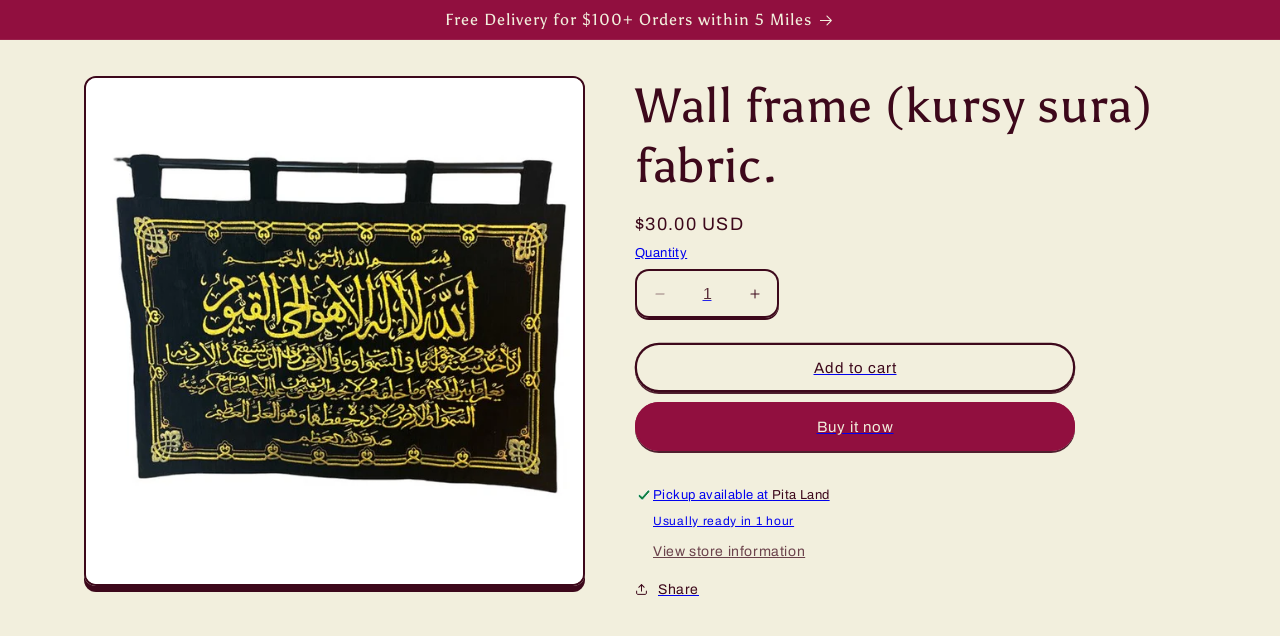

--- FILE ---
content_type: text/html; charset=utf-8
request_url: https://pitalandfishers.com/products/wall-frame-kursy-sura-fabric
body_size: 45701
content:
<!doctype html>
<html class="no-js" lang="en">
  <head>
 <script>/* start spd config */window._spt_delay_keywords=["/gtag/js,gtag(,/checkouts,/tiktok-track.js,/hotjar-,/smile-,/adoric.js,/wpm/,fbq("];/* end spd config */</script>      



    <meta charset="utf-8">
    <meta http-equiv="X-UA-Compatible" content="IE=edge">
    <meta name="viewport" content="width=device-width,initial-scale=1">
    <meta name="theme-color" content="">
    <link rel="canonical" href="https://pitalandfishers.com/products/wall-frame-kursy-sura-fabric"><link rel="preconnect" href="https://fonts.shopifycdn.com" crossorigin><title>
      Wall frame (kursy sura) fabric.
 &ndash; Pitaland</title>

    

    

<meta property="og:site_name" content="Pitaland">
<meta property="og:url" content="https://pitalandfishers.com/products/wall-frame-kursy-sura-fabric">
<meta property="og:title" content="Wall frame (kursy sura) fabric.">
<meta property="og:type" content="product">
<meta property="og:description" content="Pitaland"><meta property="og:image" content="http://pitalandfishers.com/cdn/shop/files/8F684770-00D4-4C8F-8A72-DBFA56200FDE.jpg?v=1694794021">
  <meta property="og:image:secure_url" content="https://pitalandfishers.com/cdn/shop/files/8F684770-00D4-4C8F-8A72-DBFA56200FDE.jpg?v=1694794021">
  <meta property="og:image:width" content="748">
  <meta property="og:image:height" content="762"><meta property="og:price:amount" content="30.00">
  <meta property="og:price:currency" content="USD"><meta name="twitter:card" content="summary_large_image">
<meta name="twitter:title" content="Wall frame (kursy sura) fabric.">
<meta name="twitter:description" content="Pitaland">


    <script src="//pitalandfishers.com/cdn/shop/t/5/assets/constants.js?v=58251544750838685771694563439" defer="defer"></script>
    <script src="//pitalandfishers.com/cdn/shop/t/5/assets/pubsub.js?v=158357773527763999511694563440" defer="defer"></script>
    <script src="//pitalandfishers.com/cdn/shop/t/5/assets/global.js?v=54939145903281508041694563439" defer="defer"></script><script src="//pitalandfishers.com/cdn/shop/t/5/assets/animations.js?v=88693664871331136111694563438" defer="defer"></script><script>!function(){window.ZipifyPages=window.ZipifyPages||{},window.ZipifyPages.analytics={},window.ZipifyPages.currency="USD",window.ZipifyPages.shopDomain="pitaland.myshopify.com",window.ZipifyPages.moneyFormat="${{amount}}",window.ZipifyPages.shopifyOptionsSelector=false,window.ZipifyPages.unitPriceEnabled=false,window.ZipifyPages.alternativeAnalyticsLoading=true,window.ZipifyPages.integrations="".split(","),window.ZipifyPages.crmUrl="https://crms.zipify.com",window.ZipifyPages.isPagesEntity=false,window.ZipifyPages.translations={soldOut:"Sold out",unavailable:"Unavailable"},window.ZipifyPages.routes={root:"\/",cart:{index:"\/cart",add:"\/cart\/add",change:"\/cart\/change",clear:"\/cart\/clear",update:"\/cart\/update"}};window.ZipifyPages.eventsSubscriptions=[],window.ZipifyPages.on=function(i,a){window.ZipifyPages.eventsSubscriptions.push([i,a])}}();</script><script>(() => {
(()=>{class g{constructor(t={}){this.defaultConfig={sectionIds:[],rootMargin:"0px",onSectionViewed:()=>{},onSectionInteracted:()=>{},minViewTime:500,minVisiblePercentage:30,interactiveSelector:'a, button, input, select, textarea, [role="button"], [tabindex]:not([tabindex="-1"])'},this.config={...this.defaultConfig,...t},this.viewedSections=new Set,this.observer=null,this.viewTimers=new Map,this.init()}init(){document.readyState==="loading"?document.addEventListener("DOMContentLoaded",this.setup.bind(this)):this.setup()}setup(){this.setupObserver(),this.setupGlobalClickTracking()}setupObserver(){const t={root:null,rootMargin:this.config.rootMargin,threshold:[0,.1,.2,.3,.4,.5,.6,.7,.8,.9,1]};this.observer=new IntersectionObserver(e=>{e.forEach(i=>{this.calculateVisibility(i)?this.handleSectionVisible(i.target):this.handleSectionHidden(i.target)})},t),this.config.sectionIds.forEach(e=>{const i=document.getElementById(e);i&&this.observer.observe(i)})}calculateVisibility(t){const e=window.innerHeight,i=window.innerWidth,n=e*i,o=t.boundingClientRect,s=Math.max(0,o.top),c=Math.min(e,o.bottom),d=Math.max(0,o.left),a=Math.min(i,o.right),r=Math.max(0,c-s),l=Math.max(0,a-d)*r,m=n>0?l/n*100:0,h=o.width*o.height,p=h>0?l/h*100:0,S=m>=this.config.minVisiblePercentage,b=p>=80;return S||b}isSectionViewed(t){return this.viewedSections.has(Number(t))}setupGlobalClickTracking(){document.addEventListener("click",t=>{const e=this.findParentTrackedSection(t.target);if(e){const i=this.findInteractiveElement(t.target,e.el);i&&(this.isSectionViewed(e.id)||this.trackSectionView(e.id),this.trackSectionInteract(e.id,i,t))}})}findParentTrackedSection(t){let e=t;for(;e&&e!==document.body;){const i=e.id||e.dataset.zpSectionId,n=i?parseInt(i,10):null;if(n&&!isNaN(n)&&this.config.sectionIds.includes(n))return{el:e,id:n};e=e.parentElement}return null}findInteractiveElement(t,e){let i=t;for(;i&&i!==e;){if(i.matches(this.config.interactiveSelector))return i;i=i.parentElement}return null}trackSectionView(t){this.viewedSections.add(Number(t)),this.config.onSectionViewed(t)}trackSectionInteract(t,e,i){this.config.onSectionInteracted(t,e,i)}handleSectionVisible(t){const e=t.id,i=setTimeout(()=>{this.isSectionViewed(e)||this.trackSectionView(e)},this.config.minViewTime);this.viewTimers.set(e,i)}handleSectionHidden(t){const e=t.id;this.viewTimers.has(e)&&(clearTimeout(this.viewTimers.get(e)),this.viewTimers.delete(e))}addSection(t){if(!this.config.sectionIds.includes(t)){this.config.sectionIds.push(t);const e=document.getElementById(t);e&&this.observer&&this.observer.observe(e)}}}class f{constructor(){this.sectionTracker=new g({onSectionViewed:this.onSectionViewed.bind(this),onSectionInteracted:this.onSectionInteracted.bind(this)}),this.runningSplitTests=[]}getCookie(t){const e=document.cookie.match(new RegExp(`(?:^|; )${t}=([^;]*)`));return e?decodeURIComponent(e[1]):null}setCookie(t,e){let i=`${t}=${encodeURIComponent(e)}; path=/; SameSite=Lax`;location.protocol==="https:"&&(i+="; Secure");const n=new Date;n.setTime(n.getTime()+365*24*60*60*1e3),i+=`; expires=${n.toUTCString()}`,document.cookie=i}pickByWeight(t){const e=Object.entries(t).map(([o,s])=>[Number(o),s]),i=e.reduce((o,[,s])=>o+s,0);let n=Math.random()*i;for(const[o,s]of e){if(n<s)return o;n-=s}return e[e.length-1][0]}render(t){const e=t.blocks,i=t.test,n=i.id,o=`zpSectionSplitTest${n}`;let s=Number(this.getCookie(o));e.some(r=>r.id===s)||(s=this.pickByWeight(i.distribution),this.setCookie(o,s));const c=e.find(r=>r.id===s),d=`sectionSplitTest${c.id}`,a=document.querySelector(`template[data-id="${d}"]`);if(!a){console.error(`Template for split test ${c.id} not found`);return}document.currentScript.parentNode.insertBefore(a.content.cloneNode(!0),document.currentScript),this.runningSplitTests.push({id:n,block:c,templateId:d}),this.initTrackingForSection(c.id)}findSplitTestForSection(t){return this.runningSplitTests.find(e=>e.block.id===Number(t))}initTrackingForSection(t){this.sectionTracker.addSection(t)}onSectionViewed(t){this.trackEvent({sectionId:t,event:"zp_section_viewed"})}onSectionInteracted(t){this.trackEvent({sectionId:t,event:"zp_section_clicked"})}trackEvent({event:t,sectionId:e,payload:i={}}){const n=this.findSplitTestForSection(e);n&&window.Shopify.analytics.publish(t,{...i,sectionId:e,splitTestHash:n.id})}}window.ZipifyPages??={};window.ZipifyPages.SectionSplitTest=new f;})();

})()</script><script>window.performance && window.performance.mark && window.performance.mark('shopify.content_for_header.start');</script><meta id="shopify-digital-wallet" name="shopify-digital-wallet" content="/72063746328/digital_wallets/dialog">
<link rel="alternate" hreflang="x-default" href="https://pitalandfishers.com/products/wall-frame-kursy-sura-fabric">
<link rel="alternate" hreflang="en" href="https://pitalandfishers.com/products/wall-frame-kursy-sura-fabric">
<link rel="alternate" hreflang="ar" href="https://pitalandfishers.com/ar/products/wall-frame-kursy-sura-fabric">
<link rel="alternate" type="application/json+oembed" href="https://pitalandfishers.com/products/wall-frame-kursy-sura-fabric.oembed">
<script async="async" src="/checkouts/internal/preloads.js?locale=en-US"></script>
<script id="shopify-features" type="application/json">{"accessToken":"9e19bd6cc614a02861773d90f7a36c40","betas":["rich-media-storefront-analytics"],"domain":"pitalandfishers.com","predictiveSearch":true,"shopId":72063746328,"locale":"en"}</script>
<script>var Shopify = Shopify || {};
Shopify.shop = "pitaland.myshopify.com";
Shopify.locale = "en";
Shopify.currency = {"active":"USD","rate":"1.0"};
Shopify.country = "US";
Shopify.theme = {"name":"Crave","id":159665946904,"schema_name":"Crave","schema_version":"11.0.0","theme_store_id":1363,"role":"main"};
Shopify.theme.handle = "null";
Shopify.theme.style = {"id":null,"handle":null};
Shopify.cdnHost = "pitalandfishers.com/cdn";
Shopify.routes = Shopify.routes || {};
Shopify.routes.root = "/";</script>
<script type="module">!function(o){(o.Shopify=o.Shopify||{}).modules=!0}(window);</script>
<script>!function(o){function n(){var o=[];function n(){o.push(Array.prototype.slice.apply(arguments))}return n.q=o,n}var t=o.Shopify=o.Shopify||{};t.loadFeatures=n(),t.autoloadFeatures=n()}(window);</script>
<script id="shop-js-analytics" type="application/json">{"pageType":"product"}</script>
<script defer="defer" async type="module" src="//pitalandfishers.com/cdn/shopifycloud/shop-js/modules/v2/client.init-shop-cart-sync_C5BV16lS.en.esm.js"></script>
<script defer="defer" async type="module" src="//pitalandfishers.com/cdn/shopifycloud/shop-js/modules/v2/chunk.common_CygWptCX.esm.js"></script>
<script type="module">
  await import("//pitalandfishers.com/cdn/shopifycloud/shop-js/modules/v2/client.init-shop-cart-sync_C5BV16lS.en.esm.js");
await import("//pitalandfishers.com/cdn/shopifycloud/shop-js/modules/v2/chunk.common_CygWptCX.esm.js");

  window.Shopify.SignInWithShop?.initShopCartSync?.({"fedCMEnabled":true,"windoidEnabled":true});

</script>
<script>(function() {
  var isLoaded = false;
  function asyncLoad() {
    if (isLoaded) return;
    isLoaded = true;
    var urls = ["\/\/cdn.shopify.com\/proxy\/c697a1254fe3e65babf40203ecae3b27b082fe23a973fe9dfb6e1783ca7c8d9a\/forms-akamai.smsbump.com\/710257\/form_246661.js?ver=1749569245\u0026shop=pitaland.myshopify.com\u0026sp-cache-control=cHVibGljLCBtYXgtYWdlPTkwMA","https:\/\/cdn.shopify.com\/s\/files\/1\/0597\/3783\/3627\/files\/tptinstall.min.js?v=1718591634\u0026t=tapita-seo-script-tags\u0026shop=pitaland.myshopify.com"];
    for (var i = 0; i < urls.length; i++) {
      var s = document.createElement('script');
      s.type = 'text/javascript';
      s.async = true;
      s.src = urls[i];
      var x = document.getElementsByTagName('script')[0];
      x.parentNode.insertBefore(s, x);
    }
  };
  if(window.attachEvent) {
    window.attachEvent('onload', asyncLoad);
  } else {
    window.addEventListener('load', asyncLoad, false);
  }
})();</script>
<script id="__st">var __st={"a":72063746328,"offset":-18000,"reqid":"f5707679-e5e0-45c1-9ba3-2d24575103f8-1768683777","pageurl":"pitalandfishers.com\/products\/wall-frame-kursy-sura-fabric","u":"9e7226e1126c","p":"product","rtyp":"product","rid":8640524288280};</script>
<script>window.ShopifyPaypalV4VisibilityTracking = true;</script>
<script id="captcha-bootstrap">!function(){'use strict';const t='contact',e='account',n='new_comment',o=[[t,t],['blogs',n],['comments',n],[t,'customer']],c=[[e,'customer_login'],[e,'guest_login'],[e,'recover_customer_password'],[e,'create_customer']],r=t=>t.map((([t,e])=>`form[action*='/${t}']:not([data-nocaptcha='true']) input[name='form_type'][value='${e}']`)).join(','),a=t=>()=>t?[...document.querySelectorAll(t)].map((t=>t.form)):[];function s(){const t=[...o],e=r(t);return a(e)}const i='password',u='form_key',d=['recaptcha-v3-token','g-recaptcha-response','h-captcha-response',i],f=()=>{try{return window.sessionStorage}catch{return}},m='__shopify_v',_=t=>t.elements[u];function p(t,e,n=!1){try{const o=window.sessionStorage,c=JSON.parse(o.getItem(e)),{data:r}=function(t){const{data:e,action:n}=t;return t[m]||n?{data:e,action:n}:{data:t,action:n}}(c);for(const[e,n]of Object.entries(r))t.elements[e]&&(t.elements[e].value=n);n&&o.removeItem(e)}catch(o){console.error('form repopulation failed',{error:o})}}const l='form_type',E='cptcha';function T(t){t.dataset[E]=!0}const w=window,h=w.document,L='Shopify',v='ce_forms',y='captcha';let A=!1;((t,e)=>{const n=(g='f06e6c50-85a8-45c8-87d0-21a2b65856fe',I='https://cdn.shopify.com/shopifycloud/storefront-forms-hcaptcha/ce_storefront_forms_captcha_hcaptcha.v1.5.2.iife.js',D={infoText:'Protected by hCaptcha',privacyText:'Privacy',termsText:'Terms'},(t,e,n)=>{const o=w[L][v],c=o.bindForm;if(c)return c(t,g,e,D).then(n);var r;o.q.push([[t,g,e,D],n]),r=I,A||(h.body.append(Object.assign(h.createElement('script'),{id:'captcha-provider',async:!0,src:r})),A=!0)});var g,I,D;w[L]=w[L]||{},w[L][v]=w[L][v]||{},w[L][v].q=[],w[L][y]=w[L][y]||{},w[L][y].protect=function(t,e){n(t,void 0,e),T(t)},Object.freeze(w[L][y]),function(t,e,n,w,h,L){const[v,y,A,g]=function(t,e,n){const i=e?o:[],u=t?c:[],d=[...i,...u],f=r(d),m=r(i),_=r(d.filter((([t,e])=>n.includes(e))));return[a(f),a(m),a(_),s()]}(w,h,L),I=t=>{const e=t.target;return e instanceof HTMLFormElement?e:e&&e.form},D=t=>v().includes(t);t.addEventListener('submit',(t=>{const e=I(t);if(!e)return;const n=D(e)&&!e.dataset.hcaptchaBound&&!e.dataset.recaptchaBound,o=_(e),c=g().includes(e)&&(!o||!o.value);(n||c)&&t.preventDefault(),c&&!n&&(function(t){try{if(!f())return;!function(t){const e=f();if(!e)return;const n=_(t);if(!n)return;const o=n.value;o&&e.removeItem(o)}(t);const e=Array.from(Array(32),(()=>Math.random().toString(36)[2])).join('');!function(t,e){_(t)||t.append(Object.assign(document.createElement('input'),{type:'hidden',name:u})),t.elements[u].value=e}(t,e),function(t,e){const n=f();if(!n)return;const o=[...t.querySelectorAll(`input[type='${i}']`)].map((({name:t})=>t)),c=[...d,...o],r={};for(const[a,s]of new FormData(t).entries())c.includes(a)||(r[a]=s);n.setItem(e,JSON.stringify({[m]:1,action:t.action,data:r}))}(t,e)}catch(e){console.error('failed to persist form',e)}}(e),e.submit())}));const S=(t,e)=>{t&&!t.dataset[E]&&(n(t,e.some((e=>e===t))),T(t))};for(const o of['focusin','change'])t.addEventListener(o,(t=>{const e=I(t);D(e)&&S(e,y())}));const B=e.get('form_key'),M=e.get(l),P=B&&M;t.addEventListener('DOMContentLoaded',(()=>{const t=y();if(P)for(const e of t)e.elements[l].value===M&&p(e,B);[...new Set([...A(),...v().filter((t=>'true'===t.dataset.shopifyCaptcha))])].forEach((e=>S(e,t)))}))}(h,new URLSearchParams(w.location.search),n,t,e,['guest_login'])})(!0,!0)}();</script>
<script integrity="sha256-4kQ18oKyAcykRKYeNunJcIwy7WH5gtpwJnB7kiuLZ1E=" data-source-attribution="shopify.loadfeatures" defer="defer" src="//pitalandfishers.com/cdn/shopifycloud/storefront/assets/storefront/load_feature-a0a9edcb.js" crossorigin="anonymous"></script>
<script data-source-attribution="shopify.dynamic_checkout.dynamic.init">var Shopify=Shopify||{};Shopify.PaymentButton=Shopify.PaymentButton||{isStorefrontPortableWallets:!0,init:function(){window.Shopify.PaymentButton.init=function(){};var t=document.createElement("script");t.src="https://pitalandfishers.com/cdn/shopifycloud/portable-wallets/latest/portable-wallets.en.js",t.type="module",document.head.appendChild(t)}};
</script>
<script data-source-attribution="shopify.dynamic_checkout.buyer_consent">
  function portableWalletsHideBuyerConsent(e){var t=document.getElementById("shopify-buyer-consent"),n=document.getElementById("shopify-subscription-policy-button");t&&n&&(t.classList.add("hidden"),t.setAttribute("aria-hidden","true"),n.removeEventListener("click",e))}function portableWalletsShowBuyerConsent(e){var t=document.getElementById("shopify-buyer-consent"),n=document.getElementById("shopify-subscription-policy-button");t&&n&&(t.classList.remove("hidden"),t.removeAttribute("aria-hidden"),n.addEventListener("click",e))}window.Shopify?.PaymentButton&&(window.Shopify.PaymentButton.hideBuyerConsent=portableWalletsHideBuyerConsent,window.Shopify.PaymentButton.showBuyerConsent=portableWalletsShowBuyerConsent);
</script>
<script>
  function portableWalletsCleanup(e){e&&e.src&&console.error("Failed to load portable wallets script "+e.src);var t=document.querySelectorAll("shopify-accelerated-checkout .shopify-payment-button__skeleton, shopify-accelerated-checkout-cart .wallet-cart-button__skeleton"),e=document.getElementById("shopify-buyer-consent");for(let e=0;e<t.length;e++)t[e].remove();e&&e.remove()}function portableWalletsNotLoadedAsModule(e){e instanceof ErrorEvent&&"string"==typeof e.message&&e.message.includes("import.meta")&&"string"==typeof e.filename&&e.filename.includes("portable-wallets")&&(window.removeEventListener("error",portableWalletsNotLoadedAsModule),window.Shopify.PaymentButton.failedToLoad=e,"loading"===document.readyState?document.addEventListener("DOMContentLoaded",window.Shopify.PaymentButton.init):window.Shopify.PaymentButton.init())}window.addEventListener("error",portableWalletsNotLoadedAsModule);
</script>

<script type="module" src="https://pitalandfishers.com/cdn/shopifycloud/portable-wallets/latest/portable-wallets.en.js" onError="portableWalletsCleanup(this)" crossorigin="anonymous"></script>
<script nomodule>
  document.addEventListener("DOMContentLoaded", portableWalletsCleanup);
</script>

<link id="shopify-accelerated-checkout-styles" rel="stylesheet" media="screen" href="https://pitalandfishers.com/cdn/shopifycloud/portable-wallets/latest/accelerated-checkout-backwards-compat.css" crossorigin="anonymous">
<style id="shopify-accelerated-checkout-cart">
        #shopify-buyer-consent {
  margin-top: 1em;
  display: inline-block;
  width: 100%;
}

#shopify-buyer-consent.hidden {
  display: none;
}

#shopify-subscription-policy-button {
  background: none;
  border: none;
  padding: 0;
  text-decoration: underline;
  font-size: inherit;
  cursor: pointer;
}

#shopify-subscription-policy-button::before {
  box-shadow: none;
}

      </style>

<script>window.performance && window.performance.mark && window.performance.mark('shopify.content_for_header.end');</script>


    <style data-shopify>
      @font-face {
  font-family: Archivo;
  font-weight: 400;
  font-style: normal;
  font-display: swap;
  src: url("//pitalandfishers.com/cdn/fonts/archivo/archivo_n4.dc8d917cc69af0a65ae04d01fd8eeab28a3573c9.woff2") format("woff2"),
       url("//pitalandfishers.com/cdn/fonts/archivo/archivo_n4.bd6b9c34fdb81d7646836be8065ce3c80a2cc984.woff") format("woff");
}

      @font-face {
  font-family: Archivo;
  font-weight: 700;
  font-style: normal;
  font-display: swap;
  src: url("//pitalandfishers.com/cdn/fonts/archivo/archivo_n7.651b020b3543640c100112be6f1c1b8e816c7f13.woff2") format("woff2"),
       url("//pitalandfishers.com/cdn/fonts/archivo/archivo_n7.7e9106d320e6594976a7dcb57957f3e712e83c96.woff") format("woff");
}

      @font-face {
  font-family: Archivo;
  font-weight: 400;
  font-style: italic;
  font-display: swap;
  src: url("//pitalandfishers.com/cdn/fonts/archivo/archivo_i4.37d8c4e02dc4f8e8b559f47082eb24a5c48c2908.woff2") format("woff2"),
       url("//pitalandfishers.com/cdn/fonts/archivo/archivo_i4.839d35d75c605237591e73815270f86ab696602c.woff") format("woff");
}

      @font-face {
  font-family: Archivo;
  font-weight: 700;
  font-style: italic;
  font-display: swap;
  src: url("//pitalandfishers.com/cdn/fonts/archivo/archivo_i7.3dc798c6f261b8341dd97dd5c78d97d457c63517.woff2") format("woff2"),
       url("//pitalandfishers.com/cdn/fonts/archivo/archivo_i7.3b65e9d326e7379bd5f15bcb927c5d533d950ff6.woff") format("woff");
}

      @font-face {
  font-family: Asul;
  font-weight: 400;
  font-style: normal;
  font-display: swap;
  src: url("//pitalandfishers.com/cdn/fonts/asul/asul_n4.814c5323104eaec8052c156ea81d27e4cc2ecc89.woff2") format("woff2"),
       url("//pitalandfishers.com/cdn/fonts/asul/asul_n4.fad4580d0c2a0762bf2eec95df0ca1bba03e7345.woff") format("woff");
}


      
        :root,
        .color-background-1 {
          --color-background: 242,239,221;
        
          --gradient-background: #f2efdd;
        
        --color-foreground: 61,8,27;
        --color-shadow: 61,8,27;
        --color-button: 145,15,63;
        --color-button-text: 242,239,221;
        --color-secondary-button: 242,239,221;
        --color-secondary-button-text: 61,8,27;
        --color-link: 61,8,27;
        --color-badge-foreground: 61,8,27;
        --color-badge-background: 242,239,221;
        --color-badge-border: 61,8,27;
        --payment-terms-background-color: rgb(242 239 221);
      }
      
        
        .color-background-2 {
          --color-background: 250,249,225;
        
          --gradient-background: #faf9e1;
        
        --color-foreground: 61,8,27;
        --color-shadow: 61,8,27;
        --color-button: 61,8,27;
        --color-button-text: 250,249,225;
        --color-secondary-button: 250,249,225;
        --color-secondary-button-text: 61,8,27;
        --color-link: 61,8,27;
        --color-badge-foreground: 61,8,27;
        --color-badge-background: 250,249,225;
        --color-badge-border: 61,8,27;
        --payment-terms-background-color: rgb(250 249 225);
      }
      
        
        .color-inverse {
          --color-background: 61,8,27;
        
          --gradient-background: #3d081b;
        
        --color-foreground: 242,239,221;
        --color-shadow: 61,8,27;
        --color-button: 242,239,221;
        --color-button-text: 61,8,27;
        --color-secondary-button: 61,8,27;
        --color-secondary-button-text: 242,239,221;
        --color-link: 242,239,221;
        --color-badge-foreground: 242,239,221;
        --color-badge-background: 61,8,27;
        --color-badge-border: 242,239,221;
        --payment-terms-background-color: rgb(61 8 27);
      }
      
        
        .color-accent-1 {
          --color-background: 145,15,63;
        
          --gradient-background: #910f3f;
        
        --color-foreground: 242,239,221;
        --color-shadow: 61,8,27;
        --color-button: 242,239,221;
        --color-button-text: 145,15,63;
        --color-secondary-button: 145,15,63;
        --color-secondary-button-text: 242,239,221;
        --color-link: 242,239,221;
        --color-badge-foreground: 242,239,221;
        --color-badge-background: 145,15,63;
        --color-badge-border: 242,239,221;
        --payment-terms-background-color: rgb(145 15 63);
      }
      
        
        .color-accent-2 {
          --color-background: 249,229,71;
        
          --gradient-background: #f9e547;
        
        --color-foreground: 61,8,27;
        --color-shadow: 61,8,27;
        --color-button: 61,8,27;
        --color-button-text: 249,229,71;
        --color-secondary-button: 249,229,71;
        --color-secondary-button-text: 61,8,27;
        --color-link: 61,8,27;
        --color-badge-foreground: 61,8,27;
        --color-badge-background: 249,229,71;
        --color-badge-border: 61,8,27;
        --payment-terms-background-color: rgb(249 229 71);
      }
      
        
        .color-scheme-81f3ef57-48cc-494c-8aff-4f3d2418aada {
          --color-background: 242,239,221;
        
          --gradient-background: linear-gradient(180deg, rgba(233, 51, 70, 1), rgba(221, 39, 57, 1) 100%);
        
        --color-foreground: 61,8,27;
        --color-shadow: 61,8,27;
        --color-button: 145,15,63;
        --color-button-text: 242,239,221;
        --color-secondary-button: 242,239,221;
        --color-secondary-button-text: 61,8,27;
        --color-link: 61,8,27;
        --color-badge-foreground: 61,8,27;
        --color-badge-background: 242,239,221;
        --color-badge-border: 61,8,27;
        --payment-terms-background-color: rgb(242 239 221);
      }
      

      body, .color-background-1, .color-background-2, .color-inverse, .color-accent-1, .color-accent-2, .color-scheme-81f3ef57-48cc-494c-8aff-4f3d2418aada {
        color: rgba(var(--color-foreground), 0.75);
        background-color: rgb(var(--color-background));
      }

      :root {
        --font-body-family: Archivo, sans-serif;
        --font-body-style: normal;
        --font-body-weight: 400;
        --font-body-weight-bold: 700;

        --font-heading-family: Asul, serif;
        --font-heading-style: normal;
        --font-heading-weight: 400;

        --font-body-scale: 1.0;
        --font-heading-scale: 1.2;

        --media-padding: px;
        --media-border-opacity: 1.0;
        --media-border-width: 2px;
        --media-radius: 12px;
        --media-shadow-opacity: 1.0;
        --media-shadow-horizontal-offset: 0px;
        --media-shadow-vertical-offset: 6px;
        --media-shadow-blur-radius: 0px;
        --media-shadow-visible: 1;

        --page-width: 120rem;
        --page-width-margin: 0rem;

        --product-card-image-padding: 0.0rem;
        --product-card-corner-radius: 1.2rem;
        --product-card-text-alignment: left;
        --product-card-border-width: 0.2rem;
        --product-card-border-opacity: 1.0;
        --product-card-shadow-opacity: 1.0;
        --product-card-shadow-visible: 1;
        --product-card-shadow-horizontal-offset: 0.0rem;
        --product-card-shadow-vertical-offset: 0.4rem;
        --product-card-shadow-blur-radius: 0.0rem;

        --collection-card-image-padding: 0.0rem;
        --collection-card-corner-radius: 1.2rem;
        --collection-card-text-alignment: left;
        --collection-card-border-width: 0.2rem;
        --collection-card-border-opacity: 1.0;
        --collection-card-shadow-opacity: 1.0;
        --collection-card-shadow-visible: 1;
        --collection-card-shadow-horizontal-offset: 0.0rem;
        --collection-card-shadow-vertical-offset: 0.4rem;
        --collection-card-shadow-blur-radius: 0.0rem;

        --blog-card-image-padding: 0.0rem;
        --blog-card-corner-radius: 1.2rem;
        --blog-card-text-alignment: left;
        --blog-card-border-width: 0.2rem;
        --blog-card-border-opacity: 1.0;
        --blog-card-shadow-opacity: 1.0;
        --blog-card-shadow-visible: 1;
        --blog-card-shadow-horizontal-offset: 0.0rem;
        --blog-card-shadow-vertical-offset: 0.4rem;
        --blog-card-shadow-blur-radius: 0.0rem;

        --badge-corner-radius: 4.0rem;

        --popup-border-width: 2px;
        --popup-border-opacity: 1.0;
        --popup-corner-radius: 12px;
        --popup-shadow-opacity: 1.0;
        --popup-shadow-horizontal-offset: 0px;
        --popup-shadow-vertical-offset: 2px;
        --popup-shadow-blur-radius: 0px;

        --drawer-border-width: 3px;
        --drawer-border-opacity: 0.1;
        --drawer-shadow-opacity: 1.0;
        --drawer-shadow-horizontal-offset: 6px;
        --drawer-shadow-vertical-offset: 6px;
        --drawer-shadow-blur-radius: 0px;

        --spacing-sections-desktop: 64px;
        --spacing-sections-mobile: 45px;

        --grid-desktop-vertical-spacing: 12px;
        --grid-desktop-horizontal-spacing: 12px;
        --grid-mobile-vertical-spacing: 6px;
        --grid-mobile-horizontal-spacing: 6px;

        --text-boxes-border-opacity: 1.0;
        --text-boxes-border-width: 2px;
        --text-boxes-radius: 12px;
        --text-boxes-shadow-opacity: 1.0;
        --text-boxes-shadow-visible: 1;
        --text-boxes-shadow-horizontal-offset: 0px;
        --text-boxes-shadow-vertical-offset: 6px;
        --text-boxes-shadow-blur-radius: 0px;

        --buttons-radius: 40px;
        --buttons-radius-outset: 42px;
        --buttons-border-width: 2px;
        --buttons-border-opacity: 1.0;
        --buttons-shadow-opacity: 0.9;
        --buttons-shadow-visible: 1;
        --buttons-shadow-horizontal-offset: 0px;
        --buttons-shadow-vertical-offset: 2px;
        --buttons-shadow-blur-radius: 0px;
        --buttons-border-offset: 0.3px;

        --inputs-radius: 12px;
        --inputs-border-width: 2px;
        --inputs-border-opacity: 1.0;
        --inputs-shadow-opacity: 1.0;
        --inputs-shadow-horizontal-offset: 0px;
        --inputs-margin-offset: 2px;
        --inputs-shadow-vertical-offset: 2px;
        --inputs-shadow-blur-radius: 0px;
        --inputs-radius-outset: 14px;

        --variant-pills-radius: 40px;
        --variant-pills-border-width: 1px;
        --variant-pills-border-opacity: 0.55;
        --variant-pills-shadow-opacity: 0.0;
        --variant-pills-shadow-horizontal-offset: 0px;
        --variant-pills-shadow-vertical-offset: 0px;
        --variant-pills-shadow-blur-radius: 0px;
      }

      *,
      *::before,
      *::after {
        box-sizing: inherit;
      }

      html {
        box-sizing: border-box;
        font-size: calc(var(--font-body-scale) * 62.5%);
        height: 100%;
      }

      body {
        display: grid;
        grid-template-rows: auto auto 1fr auto;
        grid-template-columns: 100%;
        min-height: 100%;
        margin: 0;
        font-size: 1.5rem;
        letter-spacing: 0.06rem;
        line-height: calc(1 + 0.8 / var(--font-body-scale));
        font-family: var(--font-body-family);
        font-style: var(--font-body-style);
        font-weight: var(--font-body-weight);
      }

      @media screen and (min-width: 750px) {
        body {
          font-size: 1.6rem;
        }
      }
    </style>

    <link href="//pitalandfishers.com/cdn/shop/t/5/assets/base.css?v=165191016556652226921694563438" rel="stylesheet" type="text/css" media="all" />
<link rel="preload" as="font" href="//pitalandfishers.com/cdn/fonts/archivo/archivo_n4.dc8d917cc69af0a65ae04d01fd8eeab28a3573c9.woff2" type="font/woff2" crossorigin><link rel="preload" as="font" href="//pitalandfishers.com/cdn/fonts/asul/asul_n4.814c5323104eaec8052c156ea81d27e4cc2ecc89.woff2" type="font/woff2" crossorigin><link href="//pitalandfishers.com/cdn/shop/t/5/assets/component-localization-form.css?v=143319823105703127341694563439" rel="stylesheet" type="text/css" media="all" />
      <script src="//pitalandfishers.com/cdn/shop/t/5/assets/localization-form.js?v=161644695336821385561694563440" defer="defer"></script><link
        rel="stylesheet"
        href="//pitalandfishers.com/cdn/shop/t/5/assets/component-predictive-search.css?v=118923337488134913561694563439"
        media="print"
        onload="this.media='all'"
      ><script>
      document.documentElement.className = document.documentElement.className.replace('no-js', 'js');
      if (Shopify.designMode) {
        document.documentElement.classList.add('shopify-design-mode');
      }
    </script>
  <!-- BEGIN app block: shopify://apps/kor-order-limit-quantity/blocks/app-embed/143c1e59-4c01-4de6-ad3e-90b86ada592d -->


<!-- BEGIN app snippet: mc-checkout --><script type="text/javascript">
  
  const mcLimitKORData1 = {"priority":{"default_priority":["VARIANT_LIMIT","PRODUCT_LIMIT","COLLECTION_MIN_MAX","TAG_LIMIT","GLOBAL_LIMIT"],"cart_amount":["CART_LIMIT","AMOUNT_LIMIT","TAGS_AMOUNT_LIMIT","TOTAL_WEIGHT"]},"config":{"override_amount":null},"messages":{"upper_limit_msg":"You can Purchase Max \u003cstrong\u003e{%-limit-%} \u003c\/strong\u003eQty of \u003cstrong\u003e{%-product_title-%}\u003c\/strong\u003e","lower_limit_msg":"You Need to Purchase at least \u003cstrong\u003e{%-limit-%} \u003c\/strong\u003e Qty of \u003cstrong\u003e{%-product_title-%}\u003c\/strong\u003e.","increment_limit_msg":"You can buy  \u003cstrong\u003e{%-product_title-%}\u003c\/strong\u003e in multiples of \u003cstrong\u003e{%-limit-%}\u003c\/strong\u003e.","lifetime_limit_msg":"You can purchase max \u003cstrong\u003e {%-limit-%} \u003c\/strong\u003e of \u003cstrong\u003e {%-product_title-%} \u003c\/strong\u003e in lifetime"},"global":{"info":{"min_limit":1,"max_limit":5}},"products":{"info":{"8184690508056":{"purchase_limit":50,"min_purchase_limit":1,"increment_qty":null,"life_time_limit":50},"8184721015064":{"purchase_limit":50,"min_purchase_limit":1,"increment_qty":null,"life_time_limit":50},"8235995201816":{"purchase_limit":50,"min_purchase_limit":1,"increment_qty":null,"life_time_limit":50}}},"collectionsProducts":{"info":{"8638668210456":{"purchase_limit":50,"min_purchase_limit":1,"increment_qty":null,"life_time_limit":null},"8256997753112":{"purchase_limit":50,"min_purchase_limit":1,"increment_qty":null,"life_time_limit":null},"8402238013720":{"purchase_limit":50,"min_purchase_limit":1,"increment_qty":null,"life_time_limit":null},"8638638883096":{"purchase_limit":50,"min_purchase_limit":1,"increment_qty":null,"life_time_limit":null},"8638805803288":{"purchase_limit":50,"min_purchase_limit":1,"increment_qty":null,"life_time_limit":null},"8373712814360":{"purchase_limit":50,"min_purchase_limit":1,"increment_qty":null,"life_time_limit":null},"8518097895704":{"purchase_limit":50,"min_purchase_limit":1,"increment_qty":null,"life_time_limit":null},"8375708549400":{"purchase_limit":50,"min_purchase_limit":1,"increment_qty":null,"life_time_limit":null},"8546120859928":{"purchase_limit":50,"min_purchase_limit":1,"increment_qty":null,"life_time_limit":null},"8640534872344":{"purchase_limit":50,"min_purchase_limit":1,"increment_qty":null,"life_time_limit":null},"8638733091096":{"purchase_limit":50,"min_purchase_limit":1,"increment_qty":null,"life_time_limit":null},"8246436069656":{"purchase_limit":50,"min_purchase_limit":1,"increment_qty":null,"life_time_limit":null},"8649212854552":{"purchase_limit":50,"min_purchase_limit":1,"increment_qty":null,"life_time_limit":null},"8373713633560":{"purchase_limit":50,"min_purchase_limit":1,"increment_qty":null,"life_time_limit":null},"8640711033112":{"purchase_limit":50,"min_purchase_limit":1,"increment_qty":null,"life_time_limit":null},"8375900766488":{"purchase_limit":50,"min_purchase_limit":1,"increment_qty":null,"life_time_limit":null},"8375905648920":{"purchase_limit":50,"min_purchase_limit":1,"increment_qty":null,"life_time_limit":null},"8375903519000":{"purchase_limit":50,"min_purchase_limit":1,"increment_qty":null,"life_time_limit":null},"8375899390232":{"purchase_limit":50,"min_purchase_limit":1,"increment_qty":null,"life_time_limit":null},"8655076163864":{"purchase_limit":50,"min_purchase_limit":1,"increment_qty":null,"life_time_limit":null},"8238145503512":{"purchase_limit":50,"min_purchase_limit":1,"increment_qty":null,"life_time_limit":null},"8288302039320":{"purchase_limit":50,"min_purchase_limit":1,"increment_qty":null,"life_time_limit":null},"8456935112984":{"purchase_limit":50,"min_purchase_limit":1,"increment_qty":null,"life_time_limit":null},"8390792446232":{"purchase_limit":50,"min_purchase_limit":1,"increment_qty":null,"life_time_limit":null},"8258468839704":{"purchase_limit":50,"min_purchase_limit":1,"increment_qty":null,"life_time_limit":null},"8258481946904":{"purchase_limit":50,"min_purchase_limit":1,"increment_qty":null,"life_time_limit":null},"8392914731288":{"purchase_limit":50,"min_purchase_limit":1,"increment_qty":null,"life_time_limit":null},"8390655836440":{"purchase_limit":50,"min_purchase_limit":1,"increment_qty":null,"life_time_limit":null},"8258471264536":{"purchase_limit":50,"min_purchase_limit":1,"increment_qty":null,"life_time_limit":null},"8258719973656":{"purchase_limit":50,"min_purchase_limit":1,"increment_qty":null,"life_time_limit":null},"8390628344088":{"purchase_limit":50,"min_purchase_limit":1,"increment_qty":null,"life_time_limit":null},"8258492268824":{"purchase_limit":50,"min_purchase_limit":1,"increment_qty":null,"life_time_limit":null},"8258575892760":{"purchase_limit":50,"min_purchase_limit":1,"increment_qty":null,"life_time_limit":null},"8258554102040":{"purchase_limit":50,"min_purchase_limit":1,"increment_qty":null,"life_time_limit":null},"8258499281176":{"purchase_limit":50,"min_purchase_limit":1,"increment_qty":null,"life_time_limit":null},"8258477916440":{"purchase_limit":50,"min_purchase_limit":1,"increment_qty":null,"life_time_limit":null},"8258777841944":{"purchase_limit":50,"min_purchase_limit":1,"increment_qty":null,"life_time_limit":null},"8641099727128":{"purchase_limit":50,"min_purchase_limit":1,"increment_qty":null,"life_time_limit":null},"8258483912984":{"purchase_limit":50,"min_purchase_limit":1,"increment_qty":null,"life_time_limit":null},"8258598076696":{"purchase_limit":50,"min_purchase_limit":1,"increment_qty":null,"life_time_limit":null},"8258658337048":{"purchase_limit":50,"min_purchase_limit":1,"increment_qty":null,"life_time_limit":null},"8258495480088":{"purchase_limit":50,"min_purchase_limit":1,"increment_qty":null,"life_time_limit":null},"8258746908952":{"purchase_limit":50,"min_purchase_limit":1,"increment_qty":null,"life_time_limit":null},"8258489385240":{"purchase_limit":50,"min_purchase_limit":1,"increment_qty":null,"life_time_limit":null},"8258470150424":{"purchase_limit":50,"min_purchase_limit":1,"increment_qty":null,"life_time_limit":null},"8258490761496":{"purchase_limit":50,"min_purchase_limit":1,"increment_qty":null,"life_time_limit":null},"8258685174040":{"purchase_limit":50,"min_purchase_limit":1,"increment_qty":null,"life_time_limit":null},"8258486763800":{"purchase_limit":50,"min_purchase_limit":1,"increment_qty":null,"life_time_limit":null},"8258782953752":{"purchase_limit":50,"min_purchase_limit":1,"increment_qty":null,"life_time_limit":null},"8258753069336":{"purchase_limit":50,"min_purchase_limit":1,"increment_qty":null,"life_time_limit":null},"8258502689048":{"purchase_limit":50,"min_purchase_limit":1,"increment_qty":null,"life_time_limit":null},"8258506162456":{"purchase_limit":50,"min_purchase_limit":1,"increment_qty":null,"life_time_limit":null},"8258479292696":{"purchase_limit":50,"min_purchase_limit":1,"increment_qty":null,"life_time_limit":null},"8258714861848":{"purchase_limit":50,"min_purchase_limit":1,"increment_qty":null,"life_time_limit":null},"8258677014808":{"purchase_limit":50,"min_purchase_limit":1,"increment_qty":null,"life_time_limit":null},"8258601681176":{"purchase_limit":50,"min_purchase_limit":1,"increment_qty":null,"life_time_limit":null},"8258532606232":{"purchase_limit":50,"min_purchase_limit":1,"increment_qty":null,"life_time_limit":null},"8456968470808":{"purchase_limit":50,"min_purchase_limit":1,"increment_qty":null,"life_time_limit":null},"8258735440152":{"purchase_limit":50,"min_purchase_limit":1,"increment_qty":null,"life_time_limit":null},"8258770960664":{"purchase_limit":50,"min_purchase_limit":1,"increment_qty":null,"life_time_limit":null},"8258749137176":{"purchase_limit":50,"min_purchase_limit":1,"increment_qty":null,"life_time_limit":null},"8258728067352":{"purchase_limit":50,"min_purchase_limit":1,"increment_qty":null,"life_time_limit":null},"8258707652888":{"purchase_limit":50,"min_purchase_limit":1,"increment_qty":null,"life_time_limit":null},"8258616426776":{"purchase_limit":50,"min_purchase_limit":1,"increment_qty":null,"life_time_limit":null},"8258463105304":{"purchase_limit":50,"min_purchase_limit":1,"increment_qty":null,"life_time_limit":null},"8258711716120":{"purchase_limit":50,"min_purchase_limit":1,"increment_qty":null,"life_time_limit":null},"8258541486360":{"purchase_limit":50,"min_purchase_limit":1,"increment_qty":null,"life_time_limit":null},"8258545877272":{"purchase_limit":50,"min_purchase_limit":1,"increment_qty":null,"life_time_limit":null},"8185647268120":{"purchase_limit":50,"min_purchase_limit":1,"increment_qty":null,"life_time_limit":null},"8363954372888":{"purchase_limit":50,"min_purchase_limit":1,"increment_qty":null,"life_time_limit":null},"8258774204696":{"purchase_limit":50,"min_purchase_limit":1,"increment_qty":null,"life_time_limit":null},"8258763882776":{"purchase_limit":50,"min_purchase_limit":1,"increment_qty":null,"life_time_limit":null},"8258759033112":{"purchase_limit":50,"min_purchase_limit":1,"increment_qty":null,"life_time_limit":null},"8258681078040":{"purchase_limit":50,"min_purchase_limit":1,"increment_qty":null,"life_time_limit":null},"8258673967384":{"purchase_limit":50,"min_purchase_limit":1,"increment_qty":null,"life_time_limit":null},"8258660139288":{"purchase_limit":50,"min_purchase_limit":1,"increment_qty":null,"life_time_limit":null},"8258476769560":{"purchase_limit":50,"min_purchase_limit":1,"increment_qty":null,"life_time_limit":null},"8258767126808":{"purchase_limit":50,"min_purchase_limit":1,"increment_qty":null,"life_time_limit":null},"8258723676440":{"purchase_limit":50,"min_purchase_limit":1,"increment_qty":null,"life_time_limit":null},"8258689270040":{"purchase_limit":50,"min_purchase_limit":1,"increment_qty":null,"life_time_limit":null},"8258668200216":{"purchase_limit":50,"min_purchase_limit":1,"increment_qty":null,"life_time_limit":null},"8258633105688":{"purchase_limit":50,"min_purchase_limit":1,"increment_qty":null,"life_time_limit":null},"8258614067480":{"purchase_limit":50,"min_purchase_limit":1,"increment_qty":null,"life_time_limit":null},"8258569175320":{"purchase_limit":50,"min_purchase_limit":1,"increment_qty":null,"life_time_limit":null},"8258511110424":{"purchase_limit":50,"min_purchase_limit":1,"increment_qty":null,"life_time_limit":null},"8258559344920":{"purchase_limit":50,"min_purchase_limit":1,"increment_qty":null,"life_time_limit":null},"8258551283992":{"purchase_limit":50,"min_purchase_limit":1,"increment_qty":null,"life_time_limit":null},"8258562720024":{"purchase_limit":50,"min_purchase_limit":1,"increment_qty":null,"life_time_limit":null},"8258701492504":{"purchase_limit":50,"min_purchase_limit":1,"increment_qty":null,"life_time_limit":null},"8258474705176":{"purchase_limit":50,"min_purchase_limit":1,"increment_qty":null,"life_time_limit":null},"8184721015064":{"purchase_limit":50,"min_purchase_limit":1,"increment_qty":null,"life_time_limit":null},"8258651947288":{"purchase_limit":50,"min_purchase_limit":1,"increment_qty":null,"life_time_limit":null},"8258472608024":{"purchase_limit":50,"min_purchase_limit":1,"increment_qty":null,"life_time_limit":null},"8258744811800":{"purchase_limit":50,"min_purchase_limit":1,"increment_qty":null,"life_time_limit":null},"8258516877592":{"purchase_limit":50,"min_purchase_limit":1,"increment_qty":null,"life_time_limit":null},"8258661974296":{"purchase_limit":50,"min_purchase_limit":1,"increment_qty":null,"life_time_limit":null},"8258692088088":{"purchase_limit":50,"min_purchase_limit":1,"increment_qty":null,"life_time_limit":null},"8258717155608":{"purchase_limit":50,"min_purchase_limit":1,"increment_qty":null,"life_time_limit":null},"8258780496152":{"purchase_limit":50,"min_purchase_limit":1,"increment_qty":null,"life_time_limit":null},"8258535817496":{"purchase_limit":50,"min_purchase_limit":1,"increment_qty":null,"life_time_limit":null},"8258755428632":{"purchase_limit":50,"min_purchase_limit":1,"increment_qty":null,"life_time_limit":null},"8258591719704":{"purchase_limit":50,"min_purchase_limit":1,"increment_qty":null,"life_time_limit":null},"8258698281240":{"purchase_limit":50,"min_purchase_limit":1,"increment_qty":null,"life_time_limit":null},"8548672340248":{"purchase_limit":50,"min_purchase_limit":1,"increment_qty":null,"life_time_limit":null},"8549171888408":{"purchase_limit":50,"min_purchase_limit":1,"increment_qty":null,"life_time_limit":null},"8549187977496":{"purchase_limit":50,"min_purchase_limit":1,"increment_qty":null,"life_time_limit":null},"8549236965656":{"purchase_limit":50,"min_purchase_limit":1,"increment_qty":null,"life_time_limit":null},"8549260853528":{"purchase_limit":50,"min_purchase_limit":1,"increment_qty":null,"life_time_limit":null},"8549706072344":{"purchase_limit":50,"min_purchase_limit":1,"increment_qty":null,"life_time_limit":null},"8373330706712":{"purchase_limit":50,"min_purchase_limit":1,"increment_qty":null,"life_time_limit":null},"8373247377688":{"purchase_limit":50,"min_purchase_limit":1,"increment_qty":null,"life_time_limit":null},"8551587381528":{"purchase_limit":50,"min_purchase_limit":1,"increment_qty":null,"life_time_limit":null},"8551595901208":{"purchase_limit":50,"min_purchase_limit":1,"increment_qty":null,"life_time_limit":null},"8551598686488":{"purchase_limit":50,"min_purchase_limit":1,"increment_qty":null,"life_time_limit":null},"8551600881944":{"purchase_limit":50,"min_purchase_limit":1,"increment_qty":null,"life_time_limit":null},"8551602225432":{"purchase_limit":50,"min_purchase_limit":1,"increment_qty":null,"life_time_limit":null},"8551603372312":{"purchase_limit":50,"min_purchase_limit":1,"increment_qty":null,"life_time_limit":null},"8373270544664":{"purchase_limit":50,"min_purchase_limit":1,"increment_qty":null,"life_time_limit":null},"8576801833240":{"purchase_limit":50,"min_purchase_limit":1,"increment_qty":null,"life_time_limit":null},"8605721624856":{"purchase_limit":50,"min_purchase_limit":1,"increment_qty":null,"life_time_limit":null},"8373475148056":{"purchase_limit":50,"min_purchase_limit":1,"increment_qty":null,"life_time_limit":null},"8373164507416":{"purchase_limit":50,"min_purchase_limit":1,"increment_qty":null,"life_time_limit":null},"8373260353816":{"purchase_limit":50,"min_purchase_limit":1,"increment_qty":null,"life_time_limit":null},"8373216182552":{"purchase_limit":50,"min_purchase_limit":1,"increment_qty":null,"life_time_limit":null},"8623001436440":{"purchase_limit":50,"min_purchase_limit":1,"increment_qty":null,"life_time_limit":null},"8626672664856":{"purchase_limit":50,"min_purchase_limit":1,"increment_qty":null,"life_time_limit":null},"8634634404120":{"purchase_limit":50,"min_purchase_limit":1,"increment_qty":null,"life_time_limit":null},"8640978878744":{"purchase_limit":50,"min_purchase_limit":1,"increment_qty":null,"life_time_limit":null},"8641044513048":{"purchase_limit":50,"min_purchase_limit":1,"increment_qty":null,"life_time_limit":null},"8638765433112":{"purchase_limit":50,"min_purchase_limit":1,"increment_qty":null,"life_time_limit":null},"8288318161176":{"purchase_limit":50,"min_purchase_limit":1,"increment_qty":null,"life_time_limit":null},"8238126367000":{"purchase_limit":50,"min_purchase_limit":1,"increment_qty":null,"life_time_limit":null},"8238131773720":{"purchase_limit":50,"min_purchase_limit":1,"increment_qty":null,"life_time_limit":null},"8373489598744":{"purchase_limit":50,"min_purchase_limit":1,"increment_qty":null,"life_time_limit":null},"8373180203288":{"purchase_limit":50,"min_purchase_limit":1,"increment_qty":null,"life_time_limit":null},"8373483110680":{"purchase_limit":50,"min_purchase_limit":1,"increment_qty":null,"life_time_limit":null},"8373467349272":{"purchase_limit":50,"min_purchase_limit":1,"increment_qty":null,"life_time_limit":null},"8373458305304":{"purchase_limit":50,"min_purchase_limit":1,"increment_qty":null,"life_time_limit":null},"8373447098648":{"purchase_limit":50,"min_purchase_limit":1,"increment_qty":null,"life_time_limit":null},"8373318779160":{"purchase_limit":50,"min_purchase_limit":1,"increment_qty":null,"life_time_limit":null},"8373352497432":{"purchase_limit":50,"min_purchase_limit":1,"increment_qty":null,"life_time_limit":null},"8373308227864":{"purchase_limit":50,"min_purchase_limit":1,"increment_qty":null,"life_time_limit":null},"8373233615128":{"purchase_limit":50,"min_purchase_limit":1,"increment_qty":null,"life_time_limit":null},"8373284176152":{"purchase_limit":50,"min_purchase_limit":1,"increment_qty":null,"life_time_limit":null},"8373203501336":{"purchase_limit":50,"min_purchase_limit":1,"increment_qty":null,"life_time_limit":null},"8669024977176":{"purchase_limit":50,"min_purchase_limit":1,"increment_qty":null,"life_time_limit":null},"8671949193496":{"purchase_limit":50,"min_purchase_limit":1,"increment_qty":null,"life_time_limit":null},"8258931622168":{"purchase_limit":50,"min_purchase_limit":1,"increment_qty":null,"life_time_limit":null},"8258928148760":{"purchase_limit":50,"min_purchase_limit":1,"increment_qty":null,"life_time_limit":null},"8258974613784":{"purchase_limit":50,"min_purchase_limit":1,"increment_qty":null,"life_time_limit":null},"8258976874776":{"purchase_limit":50,"min_purchase_limit":1,"increment_qty":null,"life_time_limit":null},"8258967503128":{"purchase_limit":50,"min_purchase_limit":1,"increment_qty":null,"life_time_limit":null},"8258972188952":{"purchase_limit":50,"min_purchase_limit":1,"increment_qty":null,"life_time_limit":null},"8258964685080":{"purchase_limit":50,"min_purchase_limit":1,"increment_qty":null,"life_time_limit":null},"8258942042392":{"purchase_limit":50,"min_purchase_limit":1,"increment_qty":null,"life_time_limit":null},"8258923823384":{"purchase_limit":50,"min_purchase_limit":1,"increment_qty":null,"life_time_limit":null},"8258934178072":{"purchase_limit":50,"min_purchase_limit":1,"increment_qty":null,"life_time_limit":null},"8259039232280":{"purchase_limit":50,"min_purchase_limit":1,"increment_qty":null,"life_time_limit":null},"8258935882008":{"purchase_limit":50,"min_purchase_limit":1,"increment_qty":null,"life_time_limit":null},"8258940207384":{"purchase_limit":50,"min_purchase_limit":1,"increment_qty":null,"life_time_limit":null},"8258980938008":{"purchase_limit":50,"min_purchase_limit":1,"increment_qty":null,"life_time_limit":null},"8258961670424":{"purchase_limit":50,"min_purchase_limit":1,"increment_qty":null,"life_time_limit":null},"8258938044696":{"purchase_limit":50,"min_purchase_limit":1,"increment_qty":null,"life_time_limit":null},"8258855895320":{"purchase_limit":50,"min_purchase_limit":1,"increment_qty":null,"life_time_limit":null},"8385667399960":{"purchase_limit":50,"min_purchase_limit":1,"increment_qty":null,"life_time_limit":null},"8258911699224":{"purchase_limit":50,"min_purchase_limit":1,"increment_qty":null,"life_time_limit":null},"8258853634328":{"purchase_limit":50,"min_purchase_limit":1,"increment_qty":null,"life_time_limit":null},"8258902556952":{"purchase_limit":50,"min_purchase_limit":1,"increment_qty":null,"life_time_limit":null},"8259174826264":{"purchase_limit":50,"min_purchase_limit":1,"increment_qty":null,"life_time_limit":null},"8258867101976":{"purchase_limit":50,"min_purchase_limit":1,"increment_qty":null,"life_time_limit":null},"8385920499992":{"purchase_limit":50,"min_purchase_limit":1,"increment_qty":null,"life_time_limit":null},"8258863595800":{"purchase_limit":50,"min_purchase_limit":1,"increment_qty":null,"life_time_limit":null},"8258893381912":{"purchase_limit":50,"min_purchase_limit":1,"increment_qty":null,"life_time_limit":null},"8258859663640":{"purchase_limit":50,"min_purchase_limit":1,"increment_qty":null,"life_time_limit":null},"8258848293144":{"purchase_limit":50,"min_purchase_limit":1,"increment_qty":null,"life_time_limit":null},"8259065446680":{"purchase_limit":50,"min_purchase_limit":1,"increment_qty":null,"life_time_limit":null},"8258914550040":{"purchase_limit":50,"min_purchase_limit":1,"increment_qty":null,"life_time_limit":null},"8385663893784":{"purchase_limit":50,"min_purchase_limit":1,"increment_qty":null,"life_time_limit":null},"8258900099352":{"purchase_limit":50,"min_purchase_limit":1,"increment_qty":null,"life_time_limit":null},"8258906390808":{"purchase_limit":50,"min_purchase_limit":1,"increment_qty":null,"life_time_limit":null},"8258908651800":{"purchase_limit":50,"min_purchase_limit":1,"increment_qty":null,"life_time_limit":null},"8258868642072":{"purchase_limit":50,"min_purchase_limit":1,"increment_qty":null,"life_time_limit":null},"8258850455832":{"purchase_limit":50,"min_purchase_limit":1,"increment_qty":null,"life_time_limit":null},"8385668481304":{"purchase_limit":50,"min_purchase_limit":1,"increment_qty":null,"life_time_limit":null},"8258845409560":{"purchase_limit":50,"min_purchase_limit":1,"increment_qty":null,"life_time_limit":null},"8258858123544":{"purchase_limit":50,"min_purchase_limit":1,"increment_qty":null,"life_time_limit":null},"8258852094232":{"purchase_limit":50,"min_purchase_limit":1,"increment_qty":null,"life_time_limit":null},"8258895839512":{"purchase_limit":50,"min_purchase_limit":1,"increment_qty":null,"life_time_limit":null},"8258861236504":{"purchase_limit":50,"min_purchase_limit":1,"increment_qty":null,"life_time_limit":null},"8385385529624":{"purchase_limit":50,"min_purchase_limit":1,"increment_qty":null,"life_time_limit":null},"8385456472344":{"purchase_limit":50,"min_purchase_limit":1,"increment_qty":null,"life_time_limit":null},"8385432322328":{"purchase_limit":50,"min_purchase_limit":1,"increment_qty":null,"life_time_limit":null},"8385444741400":{"purchase_limit":50,"min_purchase_limit":1,"increment_qty":null,"life_time_limit":null},"8385336017176":{"purchase_limit":50,"min_purchase_limit":1,"increment_qty":null,"life_time_limit":null},"8288714260760":{"purchase_limit":50,"min_purchase_limit":1,"increment_qty":null,"life_time_limit":null},"8288693190936":{"purchase_limit":50,"min_purchase_limit":1,"increment_qty":null,"life_time_limit":null},"8385924956440":{"purchase_limit":50,"min_purchase_limit":1,"increment_qty":null,"life_time_limit":null},"8288726155544":{"purchase_limit":50,"min_purchase_limit":1,"increment_qty":null,"life_time_limit":null},"8288723665176":{"purchase_limit":50,"min_purchase_limit":1,"increment_qty":null,"life_time_limit":null},"8288704758040":{"purchase_limit":50,"min_purchase_limit":1,"increment_qty":null,"life_time_limit":null},"8288720945432":{"purchase_limit":50,"min_purchase_limit":1,"increment_qty":null,"life_time_limit":null},"8288709968152":{"purchase_limit":50,"min_purchase_limit":1,"increment_qty":null,"life_time_limit":null},"8288683720984":{"purchase_limit":50,"min_purchase_limit":1,"increment_qty":null,"life_time_limit":null},"8288697450776":{"purchase_limit":50,"min_purchase_limit":1,"increment_qty":null,"life_time_limit":null},"8288691421464":{"purchase_limit":50,"min_purchase_limit":1,"increment_qty":null,"life_time_limit":null},"8288706494744":{"purchase_limit":50,"min_purchase_limit":1,"increment_qty":null,"life_time_limit":null},"8288712556824":{"purchase_limit":50,"min_purchase_limit":1,"increment_qty":null,"life_time_limit":null},"8288729334040":{"purchase_limit":50,"min_purchase_limit":1,"increment_qty":null,"life_time_limit":null},"8288719077656":{"purchase_limit":50,"min_purchase_limit":1,"increment_qty":null,"life_time_limit":null},"8288687882520":{"purchase_limit":50,"min_purchase_limit":1,"increment_qty":null,"life_time_limit":null},"8288716914968":{"purchase_limit":50,"min_purchase_limit":1,"increment_qty":null,"life_time_limit":null},"8288734019864":{"purchase_limit":50,"min_purchase_limit":1,"increment_qty":null,"life_time_limit":null},"8259141665048":{"purchase_limit":50,"min_purchase_limit":1,"increment_qty":null,"life_time_limit":null},"8259053682968":{"purchase_limit":50,"min_purchase_limit":1,"increment_qty":null,"life_time_limit":null},"8428155076888":{"purchase_limit":50,"min_purchase_limit":1,"increment_qty":null,"life_time_limit":null},"8549606588696":{"purchase_limit":50,"min_purchase_limit":1,"increment_qty":null,"life_time_limit":null},"8566036005144":{"purchase_limit":50,"min_purchase_limit":1,"increment_qty":null,"life_time_limit":null},"8668474016024":{"purchase_limit":50,"min_purchase_limit":1,"increment_qty":null,"life_time_limit":null},"8668450685208":{"purchase_limit":50,"min_purchase_limit":1,"increment_qty":null,"life_time_limit":null},"8566043410712":{"purchase_limit":50,"min_purchase_limit":1,"increment_qty":null,"life_time_limit":null},"8566059204888":{"purchase_limit":50,"min_purchase_limit":1,"increment_qty":null,"life_time_limit":null},"8566065201432":{"purchase_limit":50,"min_purchase_limit":1,"increment_qty":null,"life_time_limit":null},"8566075097368":{"purchase_limit":50,"min_purchase_limit":1,"increment_qty":null,"life_time_limit":null},"8566080373016":{"purchase_limit":50,"min_purchase_limit":1,"increment_qty":null,"life_time_limit":null},"8566087483672":{"purchase_limit":50,"min_purchase_limit":1,"increment_qty":null,"life_time_limit":null},"8286861033752":{"purchase_limit":50,"min_purchase_limit":1,"increment_qty":null,"life_time_limit":null},"8566093250840":{"purchase_limit":50,"min_purchase_limit":1,"increment_qty":null,"life_time_limit":null},"8566101541144":{"purchase_limit":50,"min_purchase_limit":1,"increment_qty":null,"life_time_limit":null},"8638395285784":{"purchase_limit":50,"min_purchase_limit":1,"increment_qty":null,"life_time_limit":null},"8641699545368":{"purchase_limit":50,"min_purchase_limit":1,"increment_qty":null,"life_time_limit":null},"8641703215384":{"purchase_limit":50,"min_purchase_limit":1,"increment_qty":null,"life_time_limit":null},"8641880555800":{"purchase_limit":50,"min_purchase_limit":1,"increment_qty":null,"life_time_limit":null},"8644442161432":{"purchase_limit":50,"min_purchase_limit":1,"increment_qty":null,"life_time_limit":null},"8644443635992":{"purchase_limit":50,"min_purchase_limit":1,"increment_qty":null,"life_time_limit":null},"8644457890072":{"purchase_limit":50,"min_purchase_limit":1,"increment_qty":null,"life_time_limit":null},"8644522803480":{"purchase_limit":50,"min_purchase_limit":1,"increment_qty":null,"life_time_limit":null},"8644525130008":{"purchase_limit":50,"min_purchase_limit":1,"increment_qty":null,"life_time_limit":null},"8644526014744":{"purchase_limit":50,"min_purchase_limit":1,"increment_qty":null,"life_time_limit":null},"8645714772248":{"purchase_limit":50,"min_purchase_limit":1,"increment_qty":null,"life_time_limit":null},"8645986091288":{"purchase_limit":50,"min_purchase_limit":1,"increment_qty":null,"life_time_limit":null},"8646003753240":{"purchase_limit":50,"min_purchase_limit":1,"increment_qty":null,"life_time_limit":null},"8699886666008":{"purchase_limit":50,"min_purchase_limit":1,"increment_qty":null,"life_time_limit":null},"8236019646744":{"purchase_limit":50,"min_purchase_limit":1,"increment_qty":null,"life_time_limit":null},"8236016402712":{"purchase_limit":50,"min_purchase_limit":1,"increment_qty":null,"life_time_limit":null},"8236015124760":{"purchase_limit":50,"min_purchase_limit":1,"increment_qty":null,"life_time_limit":null},"8236015452440":{"purchase_limit":50,"min_purchase_limit":1,"increment_qty":null,"life_time_limit":null},"8236017713432":{"purchase_limit":50,"min_purchase_limit":1,"increment_qty":null,"life_time_limit":null},"8236018598168":{"purchase_limit":50,"min_purchase_limit":1,"increment_qty":null,"life_time_limit":null},"8238429077784":{"purchase_limit":50,"min_purchase_limit":1,"increment_qty":null,"life_time_limit":null},"8288598589720":{"purchase_limit":50,"min_purchase_limit":1,"increment_qty":null,"life_time_limit":null},"8246137520408":{"purchase_limit":50,"min_purchase_limit":1,"increment_qty":null,"life_time_limit":null},"8238133969176":{"purchase_limit":50,"min_purchase_limit":1,"increment_qty":null,"life_time_limit":null},"8238133084440":{"purchase_limit":50,"min_purchase_limit":1,"increment_qty":null,"life_time_limit":null},"8238395654424":{"purchase_limit":50,"min_purchase_limit":1,"increment_qty":null,"life_time_limit":null},"8238418100504":{"purchase_limit":50,"min_purchase_limit":1,"increment_qty":null,"life_time_limit":null},"8238430945560":{"purchase_limit":50,"min_purchase_limit":1,"increment_qty":null,"life_time_limit":null},"8238440022296":{"purchase_limit":50,"min_purchase_limit":1,"increment_qty":null,"life_time_limit":null},"8246141845784":{"purchase_limit":50,"min_purchase_limit":1,"increment_qty":null,"life_time_limit":null},"8288590135576":{"purchase_limit":50,"min_purchase_limit":1,"increment_qty":null,"life_time_limit":null},"8238438514968":{"purchase_limit":50,"min_purchase_limit":1,"increment_qty":null,"life_time_limit":null},"8238437171480":{"purchase_limit":50,"min_purchase_limit":1,"increment_qty":null,"life_time_limit":null},"8238136197400":{"purchase_limit":50,"min_purchase_limit":1,"increment_qty":null,"life_time_limit":null},"8238435762456":{"purchase_limit":50,"min_purchase_limit":1,"increment_qty":null,"life_time_limit":null},"8246203482392":{"purchase_limit":50,"min_purchase_limit":1,"increment_qty":null,"life_time_limit":null},"8238432354584":{"purchase_limit":50,"min_purchase_limit":1,"increment_qty":null,"life_time_limit":null},"8246293561624":{"purchase_limit":50,"min_purchase_limit":1,"increment_qty":null,"life_time_limit":null},"8246292939032":{"purchase_limit":50,"min_purchase_limit":1,"increment_qty":null,"life_time_limit":null},"8238138196248":{"purchase_limit":50,"min_purchase_limit":1,"increment_qty":null,"life_time_limit":null},"8288581615896":{"purchase_limit":50,"min_purchase_limit":1,"increment_qty":null,"life_time_limit":null},"8238230765848":{"purchase_limit":50,"min_purchase_limit":1,"increment_qty":null,"life_time_limit":null},"8246294184216":{"purchase_limit":50,"min_purchase_limit":1,"increment_qty":null,"life_time_limit":null},"8246453567768":{"purchase_limit":50,"min_purchase_limit":1,"increment_qty":null,"life_time_limit":null},"8248332452120":{"purchase_limit":50,"min_purchase_limit":1,"increment_qty":null,"life_time_limit":null},"8246395765016":{"purchase_limit":50,"min_purchase_limit":1,"increment_qty":null,"life_time_limit":null},"8246477226264":{"purchase_limit":50,"min_purchase_limit":1,"increment_qty":null,"life_time_limit":null},"8246491447576":{"purchase_limit":50,"min_purchase_limit":1,"increment_qty":null,"life_time_limit":null},"8248305123608":{"purchase_limit":50,"min_purchase_limit":1,"increment_qty":null,"life_time_limit":null},"8248338153752":{"purchase_limit":50,"min_purchase_limit":1,"increment_qty":null,"life_time_limit":null},"8246428008728":{"purchase_limit":50,"min_purchase_limit":1,"increment_qty":null,"life_time_limit":null},"8246500983064":{"purchase_limit":50,"min_purchase_limit":1,"increment_qty":null,"life_time_limit":null},"8246392520984":{"purchase_limit":50,"min_purchase_limit":1,"increment_qty":null,"life_time_limit":null},"8248334287128":{"purchase_limit":50,"min_purchase_limit":1,"increment_qty":null,"life_time_limit":null},"8246462677272":{"purchase_limit":50,"min_purchase_limit":1,"increment_qty":null,"life_time_limit":null},"8258299494680":{"purchase_limit":50,"min_purchase_limit":1,"increment_qty":null,"life_time_limit":null},"8238143013144":{"purchase_limit":50,"min_purchase_limit":1,"increment_qty":null,"life_time_limit":null},"8238140522776":{"purchase_limit":50,"min_purchase_limit":1,"increment_qty":null,"life_time_limit":null},"8631530488088":{"purchase_limit":50,"min_purchase_limit":1,"increment_qty":null,"life_time_limit":null},"8248352342296":{"purchase_limit":50,"min_purchase_limit":1,"increment_qty":null,"life_time_limit":null},"8238419640600":{"purchase_limit":50,"min_purchase_limit":1,"increment_qty":null,"life_time_limit":null},"8617984688408":{"purchase_limit":50,"min_purchase_limit":1,"increment_qty":null,"life_time_limit":null},"8238193901848":{"purchase_limit":50,"min_purchase_limit":1,"increment_qty":null,"life_time_limit":null},"8615015940376":{"purchase_limit":50,"min_purchase_limit":1,"increment_qty":null,"life_time_limit":null},"8615008370968":{"purchase_limit":50,"min_purchase_limit":1,"increment_qty":null,"life_time_limit":null},"8614911410456":{"purchase_limit":50,"min_purchase_limit":1,"increment_qty":null,"life_time_limit":null},"8605661102360":{"purchase_limit":50,"min_purchase_limit":1,"increment_qty":null,"life_time_limit":null},"8529640128792":{"purchase_limit":50,"min_purchase_limit":1,"increment_qty":null,"life_time_limit":null},"8529620730136":{"purchase_limit":50,"min_purchase_limit":1,"increment_qty":null,"life_time_limit":null},"8456997929240":{"purchase_limit":50,"min_purchase_limit":1,"increment_qty":null,"life_time_limit":null},"8375874617624":{"purchase_limit":50,"min_purchase_limit":1,"increment_qty":null,"life_time_limit":null},"8375867867416":{"purchase_limit":50,"min_purchase_limit":1,"increment_qty":null,"life_time_limit":null},"8364017680664":{"purchase_limit":50,"min_purchase_limit":1,"increment_qty":null,"life_time_limit":null},"8288645808408":{"purchase_limit":50,"min_purchase_limit":1,"increment_qty":null,"life_time_limit":null},"8288304759064":{"purchase_limit":50,"min_purchase_limit":1,"increment_qty":null,"life_time_limit":null},"8286752309528":{"purchase_limit":50,"min_purchase_limit":1,"increment_qty":null,"life_time_limit":null},"8258308309272":{"purchase_limit":50,"min_purchase_limit":1,"increment_qty":null,"life_time_limit":null},"8257283227928":{"purchase_limit":50,"min_purchase_limit":1,"increment_qty":null,"life_time_limit":null},"8248906613016":{"purchase_limit":50,"min_purchase_limit":1,"increment_qty":null,"life_time_limit":null},"8248348901656":{"purchase_limit":50,"min_purchase_limit":1,"increment_qty":null,"life_time_limit":null},"8248346083608":{"purchase_limit":50,"min_purchase_limit":1,"increment_qty":null,"life_time_limit":null},"8248330649880":{"purchase_limit":50,"min_purchase_limit":1,"increment_qty":null,"life_time_limit":null},"8248313479448":{"purchase_limit":50,"min_purchase_limit":1,"increment_qty":null,"life_time_limit":null},"8248311939352":{"purchase_limit":50,"min_purchase_limit":1,"increment_qty":null,"life_time_limit":null},"8248310595864":{"purchase_limit":50,"min_purchase_limit":1,"increment_qty":null,"life_time_limit":null},"8248300568856":{"purchase_limit":50,"min_purchase_limit":1,"increment_qty":null,"life_time_limit":null},"8248290574616":{"purchase_limit":50,"min_purchase_limit":1,"increment_qty":null,"life_time_limit":null},"8248320327960":{"purchase_limit":50,"min_purchase_limit":1,"increment_qty":null,"life_time_limit":null},"8248293589272":{"purchase_limit":50,"min_purchase_limit":1,"increment_qty":null,"life_time_limit":null},"8248287330584":{"purchase_limit":50,"min_purchase_limit":1,"increment_qty":null,"life_time_limit":null},"8248275894552":{"purchase_limit":50,"min_purchase_limit":1,"increment_qty":null,"life_time_limit":null},"8246522249496":{"purchase_limit":50,"min_purchase_limit":1,"increment_qty":null,"life_time_limit":null},"8246469460248":{"purchase_limit":50,"min_purchase_limit":1,"increment_qty":null,"life_time_limit":null},"8246459302168":{"purchase_limit":50,"min_purchase_limit":1,"increment_qty":null,"life_time_limit":null},"8246455861528":{"purchase_limit":50,"min_purchase_limit":1,"increment_qty":null,"life_time_limit":null},"8246451667224":{"purchase_limit":50,"min_purchase_limit":1,"increment_qty":null,"life_time_limit":null},"8246449602840":{"purchase_limit":50,"min_purchase_limit":1,"increment_qty":null,"life_time_limit":null},"8246447178008":{"purchase_limit":50,"min_purchase_limit":1,"increment_qty":null,"life_time_limit":null},"8246445113624":{"purchase_limit":50,"min_purchase_limit":1,"increment_qty":null,"life_time_limit":null},"8246440657176":{"purchase_limit":50,"min_purchase_limit":1,"increment_qty":null,"life_time_limit":null},"8246391144728":{"purchase_limit":50,"min_purchase_limit":1,"increment_qty":null,"life_time_limit":null},"8246389637400":{"purchase_limit":50,"min_purchase_limit":1,"increment_qty":null,"life_time_limit":null},"8246306144536":{"purchase_limit":50,"min_purchase_limit":1,"increment_qty":null,"life_time_limit":null},"8246295003416":{"purchase_limit":50,"min_purchase_limit":1,"increment_qty":null,"life_time_limit":null},"8246195257624":{"purchase_limit":50,"min_purchase_limit":1,"increment_qty":null,"life_time_limit":null},"8246290055448":{"purchase_limit":50,"min_purchase_limit":1,"increment_qty":null,"life_time_limit":null},"8246289203480":{"purchase_limit":50,"min_purchase_limit":1,"increment_qty":null,"life_time_limit":null},"8246288417048":{"purchase_limit":50,"min_purchase_limit":1,"increment_qty":null,"life_time_limit":null},"8246271410456":{"purchase_limit":50,"min_purchase_limit":1,"increment_qty":null,"life_time_limit":null},"8246263972120":{"purchase_limit":50,"min_purchase_limit":1,"increment_qty":null,"life_time_limit":null},"8246259646744":{"purchase_limit":50,"min_purchase_limit":1,"increment_qty":null,"life_time_limit":null},"8246255878424":{"purchase_limit":50,"min_purchase_limit":1,"increment_qty":null,"life_time_limit":null},"8246250668312":{"purchase_limit":50,"min_purchase_limit":1,"increment_qty":null,"life_time_limit":null},"8246224683288":{"purchase_limit":50,"min_purchase_limit":1,"increment_qty":null,"life_time_limit":null},"8246205546776":{"purchase_limit":50,"min_purchase_limit":1,"increment_qty":null,"life_time_limit":null},"8246196568344":{"purchase_limit":50,"min_purchase_limit":1,"increment_qty":null,"life_time_limit":null},"8246195814680":{"purchase_limit":50,"min_purchase_limit":1,"increment_qty":null,"life_time_limit":null},"8246183854360":{"purchase_limit":50,"min_purchase_limit":1,"increment_qty":null,"life_time_limit":null},"8246182510872":{"purchase_limit":50,"min_purchase_limit":1,"increment_qty":null,"life_time_limit":null},"8246135095576":{"purchase_limit":50,"min_purchase_limit":1,"increment_qty":null,"life_time_limit":null},"8246176121112":{"purchase_limit":50,"min_purchase_limit":1,"increment_qty":null,"life_time_limit":null},"8246156886296":{"purchase_limit":50,"min_purchase_limit":1,"increment_qty":null,"life_time_limit":null},"8238415315224":{"purchase_limit":50,"min_purchase_limit":1,"increment_qty":null,"life_time_limit":null},"8238421672216":{"purchase_limit":50,"min_purchase_limit":1,"increment_qty":null,"life_time_limit":null},"8238399029528":{"purchase_limit":50,"min_purchase_limit":1,"increment_qty":null,"life_time_limit":null},"8238389592344":{"purchase_limit":50,"min_purchase_limit":1,"increment_qty":null,"life_time_limit":null},"8238386413848":{"purchase_limit":50,"min_purchase_limit":1,"increment_qty":null,"life_time_limit":null},"8238384316696":{"purchase_limit":50,"min_purchase_limit":1,"increment_qty":null,"life_time_limit":null},"8238375797016":{"purchase_limit":50,"min_purchase_limit":1,"increment_qty":null,"life_time_limit":null},"8238366785816":{"purchase_limit":50,"min_purchase_limit":1,"increment_qty":null,"life_time_limit":null},"8238362853656":{"purchase_limit":50,"min_purchase_limit":1,"increment_qty":null,"life_time_limit":null},"8238359347480":{"purchase_limit":50,"min_purchase_limit":1,"increment_qty":null,"life_time_limit":null},"8238382383384":{"purchase_limit":50,"min_purchase_limit":1,"increment_qty":null,"life_time_limit":null},"8238378352920":{"purchase_limit":50,"min_purchase_limit":1,"increment_qty":null,"life_time_limit":null},"8238252491032":{"purchase_limit":50,"min_purchase_limit":1,"increment_qty":null,"life_time_limit":null},"8238354923800":{"purchase_limit":50,"min_purchase_limit":1,"increment_qty":null,"life_time_limit":null},"8238224671000":{"purchase_limit":50,"min_purchase_limit":1,"increment_qty":null,"life_time_limit":null},"8238255997208":{"purchase_limit":50,"min_purchase_limit":1,"increment_qty":null,"life_time_limit":null},"8238239416600":{"purchase_limit":50,"min_purchase_limit":1,"increment_qty":null,"life_time_limit":null},"8238228308248":{"purchase_limit":50,"min_purchase_limit":1,"increment_qty":null,"life_time_limit":null},"8238189019416":{"purchase_limit":50,"min_purchase_limit":1,"increment_qty":null,"life_time_limit":null},"8238397096216":{"purchase_limit":50,"min_purchase_limit":1,"increment_qty":null,"life_time_limit":null},"8238187479320":{"purchase_limit":50,"min_purchase_limit":1,"increment_qty":null,"life_time_limit":null},"8238184497432":{"purchase_limit":50,"min_purchase_limit":1,"increment_qty":null,"life_time_limit":null},"8238150877464":{"purchase_limit":50,"min_purchase_limit":1,"increment_qty":null,"life_time_limit":null},"8238149140760":{"purchase_limit":50,"min_purchase_limit":1,"increment_qty":null,"life_time_limit":null},"8238147698968":{"purchase_limit":50,"min_purchase_limit":1,"increment_qty":null,"life_time_limit":null},"8238144422168":{"purchase_limit":50,"min_purchase_limit":1,"increment_qty":null,"life_time_limit":null},"8238141473048":{"purchase_limit":50,"min_purchase_limit":1,"increment_qty":null,"life_time_limit":null},"8238120108312":{"purchase_limit":50,"min_purchase_limit":1,"increment_qty":null,"life_time_limit":null},"8238118961432":{"purchase_limit":50,"min_purchase_limit":1,"increment_qty":null,"life_time_limit":null},"8236061917464":{"purchase_limit":50,"min_purchase_limit":1,"increment_qty":null,"life_time_limit":null},"8236059066648":{"purchase_limit":50,"min_purchase_limit":1,"increment_qty":null,"life_time_limit":null},"8236055331096":{"purchase_limit":50,"min_purchase_limit":1,"increment_qty":null,"life_time_limit":null},"8236052513048":{"purchase_limit":50,"min_purchase_limit":1,"increment_qty":null,"life_time_limit":null},"8236049105176":{"purchase_limit":50,"min_purchase_limit":1,"increment_qty":null,"life_time_limit":null},"8236044550424":{"purchase_limit":50,"min_purchase_limit":1,"increment_qty":null,"life_time_limit":null},"8236039897368":{"purchase_limit":50,"min_purchase_limit":1,"increment_qty":null,"life_time_limit":null},"8236037570840":{"purchase_limit":50,"min_purchase_limit":1,"increment_qty":null,"life_time_limit":null},"8236037112088":{"purchase_limit":50,"min_purchase_limit":1,"increment_qty":null,"life_time_limit":null},"8248357978392":{"purchase_limit":50,"min_purchase_limit":1,"increment_qty":null,"life_time_limit":null},"8238235746584":{"purchase_limit":50,"min_purchase_limit":1,"increment_qty":null,"life_time_limit":null},"8238423277848":{"purchase_limit":50,"min_purchase_limit":1,"increment_qty":null,"life_time_limit":null},"8238425014552":{"purchase_limit":50,"min_purchase_limit":1,"increment_qty":null,"life_time_limit":null},"8246122873112":{"purchase_limit":50,"min_purchase_limit":1,"increment_qty":null,"life_time_limit":null},"8246123233560":{"purchase_limit":50,"min_purchase_limit":1,"increment_qty":null,"life_time_limit":null},"8640796328216":{"purchase_limit":50,"min_purchase_limit":1,"increment_qty":null,"life_time_limit":null},"8640897188120":{"purchase_limit":50,"min_purchase_limit":1,"increment_qty":null,"life_time_limit":null},"8640911376664":{"purchase_limit":50,"min_purchase_limit":1,"increment_qty":null,"life_time_limit":null},"8390683820312":{"purchase_limit":50,"min_purchase_limit":1,"increment_qty":null,"life_time_limit":null},"8376089739544":{"purchase_limit":50,"min_purchase_limit":1,"increment_qty":null,"life_time_limit":null},"8375851909400":{"purchase_limit":50,"min_purchase_limit":1,"increment_qty":null,"life_time_limit":null},"8375847747864":{"purchase_limit":50,"min_purchase_limit":1,"increment_qty":null,"life_time_limit":null},"8375834706200":{"purchase_limit":50,"min_purchase_limit":1,"increment_qty":null,"life_time_limit":null},"8375830675736":{"purchase_limit":50,"min_purchase_limit":1,"increment_qty":null,"life_time_limit":null},"8375825170712":{"purchase_limit":50,"min_purchase_limit":1,"increment_qty":null,"life_time_limit":null},"8375712383256":{"purchase_limit":50,"min_purchase_limit":1,"increment_qty":null,"life_time_limit":null},"8375703634200":{"purchase_limit":50,"min_purchase_limit":1,"increment_qty":null,"life_time_limit":null},"8375891755288":{"purchase_limit":50,"min_purchase_limit":1,"increment_qty":null,"life_time_limit":null},"8373716680984":{"purchase_limit":50,"min_purchase_limit":1,"increment_qty":null,"life_time_limit":null},"8373714878744":{"purchase_limit":50,"min_purchase_limit":1,"increment_qty":null,"life_time_limit":null},"8373709898008":{"purchase_limit":50,"min_purchase_limit":1,"increment_qty":null,"life_time_limit":null},"8248317509912":{"purchase_limit":50,"min_purchase_limit":1,"increment_qty":null,"life_time_limit":null},"8246547841304":{"purchase_limit":50,"min_purchase_limit":1,"increment_qty":null,"life_time_limit":null},"8246542237976":{"purchase_limit":50,"min_purchase_limit":1,"increment_qty":null,"life_time_limit":null},"8246531555608":{"purchase_limit":50,"min_purchase_limit":1,"increment_qty":null,"life_time_limit":null},"8246499442968":{"purchase_limit":50,"min_purchase_limit":1,"increment_qty":null,"life_time_limit":null},"8246479814936":{"purchase_limit":50,"min_purchase_limit":1,"increment_qty":null,"life_time_limit":null},"8287071568152":{"purchase_limit":50,"min_purchase_limit":1,"increment_qty":null,"life_time_limit":null},"8246406840600":{"purchase_limit":50,"min_purchase_limit":1,"increment_qty":null,"life_time_limit":null},"8669256646936":{"purchase_limit":50,"min_purchase_limit":1,"increment_qty":null,"life_time_limit":null},"8638298030360":{"purchase_limit":50,"min_purchase_limit":1,"increment_qty":null,"life_time_limit":null},"8669309141272":{"purchase_limit":50,"min_purchase_limit":1,"increment_qty":null,"life_time_limit":null},"8669288235288":{"purchase_limit":50,"min_purchase_limit":1,"increment_qty":null,"life_time_limit":null},"8668816212248":{"purchase_limit":50,"min_purchase_limit":1,"increment_qty":null,"life_time_limit":null},"8644248633624":{"purchase_limit":50,"min_purchase_limit":1,"increment_qty":null,"life_time_limit":null},"8640615481624":{"purchase_limit":50,"min_purchase_limit":1,"increment_qty":null,"life_time_limit":null},"8640526221592":{"purchase_limit":50,"min_purchase_limit":1,"increment_qty":null,"life_time_limit":null},"8615037370648":{"purchase_limit":50,"min_purchase_limit":1,"increment_qty":null,"life_time_limit":null},"8615025180952":{"purchase_limit":50,"min_purchase_limit":1,"increment_qty":null,"life_time_limit":null},"8388627005720":{"purchase_limit":50,"min_purchase_limit":1,"increment_qty":null,"life_time_limit":null},"8375886348568":{"purchase_limit":50,"min_purchase_limit":1,"increment_qty":null,"life_time_limit":null},"8375856267544":{"purchase_limit":50,"min_purchase_limit":1,"increment_qty":null,"life_time_limit":null},"8374186508568":{"purchase_limit":50,"min_purchase_limit":1,"increment_qty":null,"life_time_limit":null},"8374112321816":{"purchase_limit":50,"min_purchase_limit":1,"increment_qty":null,"life_time_limit":null},"8374050226456":{"purchase_limit":50,"min_purchase_limit":1,"increment_qty":null,"life_time_limit":null},"8374048096536":{"purchase_limit":50,"min_purchase_limit":1,"increment_qty":null,"life_time_limit":null},"8374045770008":{"purchase_limit":50,"min_purchase_limit":1,"increment_qty":null,"life_time_limit":null},"8374044426520":{"purchase_limit":50,"min_purchase_limit":1,"increment_qty":null,"life_time_limit":null},"8374044098840":{"purchase_limit":50,"min_purchase_limit":1,"increment_qty":null,"life_time_limit":null},"8374020735256":{"purchase_limit":50,"min_purchase_limit":1,"increment_qty":null,"life_time_limit":null},"8373712191768":{"purchase_limit":50,"min_purchase_limit":1,"increment_qty":null,"life_time_limit":null},"8373711470872":{"purchase_limit":50,"min_purchase_limit":1,"increment_qty":null,"life_time_limit":null},"8373704786200":{"purchase_limit":50,"min_purchase_limit":1,"increment_qty":null,"life_time_limit":null},"8373699739928":{"purchase_limit":50,"min_purchase_limit":1,"increment_qty":null,"life_time_limit":null},"8373692924184":{"purchase_limit":50,"min_purchase_limit":1,"increment_qty":null,"life_time_limit":null},"8246549905688":{"purchase_limit":50,"min_purchase_limit":1,"increment_qty":null,"life_time_limit":null},"8246165602584":{"purchase_limit":50,"min_purchase_limit":1,"increment_qty":null,"life_time_limit":null},"8238201438488":{"purchase_limit":50,"min_purchase_limit":1,"increment_qty":null,"life_time_limit":null},"8287061442840":{"purchase_limit":50,"min_purchase_limit":1,"increment_qty":null,"life_time_limit":null},"8287064686872":{"purchase_limit":50,"min_purchase_limit":1,"increment_qty":null,"life_time_limit":null},"8287066784024":{"purchase_limit":50,"min_purchase_limit":1,"increment_qty":null,"life_time_limit":null},"8287062753560":{"purchase_limit":50,"min_purchase_limit":1,"increment_qty":null,"life_time_limit":null},"8287051350296":{"purchase_limit":50,"min_purchase_limit":1,"increment_qty":null,"life_time_limit":null},"8287063539992":{"purchase_limit":50,"min_purchase_limit":1,"increment_qty":null,"life_time_limit":null},"8287068389656":{"purchase_limit":50,"min_purchase_limit":1,"increment_qty":null,"life_time_limit":null},"8456855421208":{"purchase_limit":50,"min_purchase_limit":1,"increment_qty":null,"life_time_limit":null},"8287056265496":{"purchase_limit":50,"min_purchase_limit":1,"increment_qty":null,"life_time_limit":null},"8287053447448":{"purchase_limit":50,"min_purchase_limit":1,"increment_qty":null,"life_time_limit":null},"8287051743512":{"purchase_limit":50,"min_purchase_limit":1,"increment_qty":null,"life_time_limit":null},"8287049580824":{"purchase_limit":50,"min_purchase_limit":1,"increment_qty":null,"life_time_limit":null},"8522896769304":{"purchase_limit":50,"min_purchase_limit":1,"increment_qty":null,"life_time_limit":null},"8522892149016":{"purchase_limit":50,"min_purchase_limit":1,"increment_qty":null,"life_time_limit":null},"8248270029080":{"purchase_limit":50,"min_purchase_limit":1,"increment_qty":null,"life_time_limit":null},"8522885366040":{"purchase_limit":50,"min_purchase_limit":1,"increment_qty":null,"life_time_limit":null},"8248863293720":{"purchase_limit":50,"min_purchase_limit":1,"increment_qty":null,"life_time_limit":null},"8246535717144":{"purchase_limit":50,"min_purchase_limit":1,"increment_qty":null,"life_time_limit":null},"8248218517784":{"purchase_limit":50,"min_purchase_limit":1,"increment_qty":null,"life_time_limit":null},"8246518448408":{"purchase_limit":50,"min_purchase_limit":1,"increment_qty":null,"life_time_limit":null},"8248296833304":{"purchase_limit":50,"min_purchase_limit":1,"increment_qty":null,"life_time_limit":null},"8246495379736":{"purchase_limit":50,"min_purchase_limit":1,"increment_qty":null,"life_time_limit":null},"8248295620888":{"purchase_limit":50,"min_purchase_limit":1,"increment_qty":null,"life_time_limit":null},"8248323604760":{"purchase_limit":50,"min_purchase_limit":1,"increment_qty":null,"life_time_limit":null},"8390672023832":{"purchase_limit":50,"min_purchase_limit":1,"increment_qty":null,"life_time_limit":null},"8248499568920":{"purchase_limit":50,"min_purchase_limit":1,"increment_qty":null,"life_time_limit":null},"8390670385432":{"purchase_limit":50,"min_purchase_limit":1,"increment_qty":null,"life_time_limit":null},"8248474829080":{"purchase_limit":50,"min_purchase_limit":1,"increment_qty":null,"life_time_limit":null},"8248478466328":{"purchase_limit":50,"min_purchase_limit":1,"increment_qty":null,"life_time_limit":null},"8248871256344":{"purchase_limit":50,"min_purchase_limit":1,"increment_qty":null,"life_time_limit":null},"8246530179352":{"purchase_limit":50,"min_purchase_limit":1,"increment_qty":null,"life_time_limit":null},"8248512971032":{"purchase_limit":50,"min_purchase_limit":1,"increment_qty":null,"life_time_limit":null},"8248679006488":{"purchase_limit":50,"min_purchase_limit":1,"increment_qty":null,"life_time_limit":null},"8248488526104":{"purchase_limit":50,"min_purchase_limit":1,"increment_qty":null,"life_time_limit":null},"8248653742360":{"purchase_limit":50,"min_purchase_limit":1,"increment_qty":null,"life_time_limit":null},"8248829706520":{"purchase_limit":50,"min_purchase_limit":1,"increment_qty":null,"life_time_limit":null},"8248752505112":{"purchase_limit":50,"min_purchase_limit":1,"increment_qty":null,"life_time_limit":null},"8248800248088":{"purchase_limit":50,"min_purchase_limit":1,"increment_qty":null,"life_time_limit":null},"8248691851544":{"purchase_limit":50,"min_purchase_limit":1,"increment_qty":null,"life_time_limit":null},"8414239326488":{"purchase_limit":50,"min_purchase_limit":1,"increment_qty":null,"life_time_limit":null},"8248894685464":{"purchase_limit":50,"min_purchase_limit":1,"increment_qty":null,"life_time_limit":null},"8248847728920":{"purchase_limit":50,"min_purchase_limit":1,"increment_qty":null,"life_time_limit":null},"8248583651608":{"purchase_limit":50,"min_purchase_limit":1,"increment_qty":null,"life_time_limit":null},"8248759124248":{"purchase_limit":50,"min_purchase_limit":1,"increment_qty":null,"life_time_limit":null},"8248536039704":{"purchase_limit":50,"min_purchase_limit":1,"increment_qty":null,"life_time_limit":null},"8248627560728":{"purchase_limit":50,"min_purchase_limit":1,"increment_qty":null,"life_time_limit":null},"8248612847896":{"purchase_limit":50,"min_purchase_limit":1,"increment_qty":null,"life_time_limit":null},"8248519164184":{"purchase_limit":50,"min_purchase_limit":1,"increment_qty":null,"life_time_limit":null},"8248632279320":{"purchase_limit":50,"min_purchase_limit":1,"increment_qty":null,"life_time_limit":null},"8248797266200":{"purchase_limit":50,"min_purchase_limit":1,"increment_qty":null,"life_time_limit":null},"8248690508056":{"purchase_limit":50,"min_purchase_limit":1,"increment_qty":null,"life_time_limit":null},"8248834359576":{"purchase_limit":50,"min_purchase_limit":1,"increment_qty":null,"life_time_limit":null},"8287096111384":{"purchase_limit":50,"min_purchase_limit":1,"increment_qty":null,"life_time_limit":null},"8287093588248":{"purchase_limit":50,"min_purchase_limit":1,"increment_qty":null,"life_time_limit":null},"8287092146456":{"purchase_limit":50,"min_purchase_limit":1,"increment_qty":null,"life_time_limit":null},"8287091097880":{"purchase_limit":50,"min_purchase_limit":1,"increment_qty":null,"life_time_limit":null},"8287088181528":{"purchase_limit":50,"min_purchase_limit":1,"increment_qty":null,"life_time_limit":null},"8248910840088":{"purchase_limit":50,"min_purchase_limit":1,"increment_qty":null,"life_time_limit":null},"8248867979544":{"purchase_limit":50,"min_purchase_limit":1,"increment_qty":null,"life_time_limit":null},"8248837800216":{"purchase_limit":50,"min_purchase_limit":1,"increment_qty":null,"life_time_limit":null},"8248806506776":{"purchase_limit":50,"min_purchase_limit":1,"increment_qty":null,"life_time_limit":null},"8248772198680":{"purchase_limit":50,"min_purchase_limit":1,"increment_qty":null,"life_time_limit":null},"8248726880536":{"purchase_limit":50,"min_purchase_limit":1,"increment_qty":null,"life_time_limit":null},"8248677138712":{"purchase_limit":50,"min_purchase_limit":1,"increment_qty":null,"life_time_limit":null},"8248642273560":{"purchase_limit":50,"min_purchase_limit":1,"increment_qty":null,"life_time_limit":null},"8248325472536":{"purchase_limit":50,"min_purchase_limit":1,"increment_qty":null,"life_time_limit":null},"8248621793560":{"purchase_limit":50,"min_purchase_limit":1,"increment_qty":null,"life_time_limit":null},"8248592597272":{"purchase_limit":50,"min_purchase_limit":1,"increment_qty":null,"life_time_limit":null},"8248565924120":{"purchase_limit":50,"min_purchase_limit":1,"increment_qty":null,"life_time_limit":null},"8248538399000":{"purchase_limit":50,"min_purchase_limit":1,"increment_qty":null,"life_time_limit":null},"8248485118232":{"purchase_limit":50,"min_purchase_limit":1,"increment_qty":null,"life_time_limit":null},"8248472338712":{"purchase_limit":50,"min_purchase_limit":1,"increment_qty":null,"life_time_limit":null},"8248531812632":{"purchase_limit":50,"min_purchase_limit":1,"increment_qty":null,"life_time_limit":null},"8246120349976":{"purchase_limit":50,"min_purchase_limit":1,"increment_qty":null,"life_time_limit":null},"8246481879320":{"purchase_limit":50,"min_purchase_limit":1,"increment_qty":null,"life_time_limit":null},"8246153838872":{"purchase_limit":50,"min_purchase_limit":1,"increment_qty":null,"life_time_limit":null},"8248505860376":{"purchase_limit":50,"min_purchase_limit":1,"increment_qty":null,"life_time_limit":null},"8246408970520":{"purchase_limit":50,"min_purchase_limit":1,"increment_qty":null,"life_time_limit":null},"8248471191832":{"purchase_limit":50,"min_purchase_limit":1,"increment_qty":null,"life_time_limit":null},"8248465129752":{"purchase_limit":50,"min_purchase_limit":1,"increment_qty":null,"life_time_limit":null},"8248285692184":{"purchase_limit":50,"min_purchase_limit":1,"increment_qty":null,"life_time_limit":null},"8248264130840":{"purchase_limit":50,"min_purchase_limit":1,"increment_qty":null,"life_time_limit":null},"8246538174744":{"purchase_limit":50,"min_purchase_limit":1,"increment_qty":null,"life_time_limit":null},"8246536765720":{"purchase_limit":50,"min_purchase_limit":1,"increment_qty":null,"life_time_limit":null},"8246533652760":{"purchase_limit":50,"min_purchase_limit":1,"increment_qty":null,"life_time_limit":null},"8246497116440":{"purchase_limit":50,"min_purchase_limit":1,"increment_qty":null,"life_time_limit":null},"8246494200088":{"purchase_limit":50,"min_purchase_limit":1,"increment_qty":null,"life_time_limit":null},"8246490071320":{"purchase_limit":50,"min_purchase_limit":1,"increment_qty":null,"life_time_limit":null},"8246487777560":{"purchase_limit":50,"min_purchase_limit":1,"increment_qty":null,"life_time_limit":null},"8246220226840":{"purchase_limit":50,"min_purchase_limit":1,"increment_qty":null,"life_time_limit":null},"8246123888920":{"purchase_limit":50,"min_purchase_limit":1,"increment_qty":null,"life_time_limit":null},"8246126084376":{"purchase_limit":50,"min_purchase_limit":1,"increment_qty":null,"life_time_limit":null},"8246125232408":{"purchase_limit":50,"min_purchase_limit":1,"increment_qty":null,"life_time_limit":null},"8246124445976":{"purchase_limit":50,"min_purchase_limit":1,"increment_qty":null,"life_time_limit":null},"8286807064856":{"purchase_limit":50,"min_purchase_limit":1,"increment_qty":null,"life_time_limit":null},"8548636524824":{"purchase_limit":50,"min_purchase_limit":1,"increment_qty":null,"life_time_limit":null},"8551503462680":{"purchase_limit":50,"min_purchase_limit":1,"increment_qty":null,"life_time_limit":null},"8551578403096":{"purchase_limit":50,"min_purchase_limit":1,"increment_qty":null,"life_time_limit":null},"8552115831064":{"purchase_limit":50,"min_purchase_limit":1,"increment_qty":null,"life_time_limit":null},"8614931071256":{"purchase_limit":50,"min_purchase_limit":1,"increment_qty":null,"life_time_limit":null},"8614938214680":{"purchase_limit":50,"min_purchase_limit":1,"increment_qty":null,"life_time_limit":null},"8614949028120":{"purchase_limit":50,"min_purchase_limit":1,"increment_qty":null,"life_time_limit":null},"8615046611224":{"purchase_limit":50,"min_purchase_limit":1,"increment_qty":null,"life_time_limit":null},"8618549412120":{"purchase_limit":50,"min_purchase_limit":1,"increment_qty":null,"life_time_limit":null},"8248885903640":{"purchase_limit":50,"min_purchase_limit":1,"increment_qty":null,"life_time_limit":null},"8623166619928":{"purchase_limit":50,"min_purchase_limit":1,"increment_qty":null,"life_time_limit":null},"8630777741592":{"purchase_limit":50,"min_purchase_limit":1,"increment_qty":null,"life_time_limit":null},"8641520828696":{"purchase_limit":50,"min_purchase_limit":1,"increment_qty":null,"life_time_limit":null},"8641976041752":{"purchase_limit":50,"min_purchase_limit":1,"increment_qty":null,"life_time_limit":null},"8618034856216":{"purchase_limit":50,"min_purchase_limit":1,"increment_qty":null,"life_time_limit":null},"8375896768792":{"purchase_limit":50,"min_purchase_limit":1,"increment_qty":null,"life_time_limit":null},"8667008696600":{"purchase_limit":50,"min_purchase_limit":1,"increment_qty":null,"life_time_limit":null},"8287007310104":{"purchase_limit":50,"min_purchase_limit":1,"increment_qty":null,"life_time_limit":null},"8286920704280":{"purchase_limit":50,"min_purchase_limit":1,"increment_qty":null,"life_time_limit":null},"8287002198296":{"purchase_limit":50,"min_purchase_limit":1,"increment_qty":null,"life_time_limit":null},"8442142654744":{"purchase_limit":50,"min_purchase_limit":1,"increment_qty":null,"life_time_limit":null},"8286965432600":{"purchase_limit":50,"min_purchase_limit":1,"increment_qty":null,"life_time_limit":null},"8286975328536":{"purchase_limit":50,"min_purchase_limit":1,"increment_qty":null,"life_time_limit":null},"8287002788120":{"purchase_limit":50,"min_purchase_limit":1,"increment_qty":null,"life_time_limit":null},"8286963695896":{"purchase_limit":50,"min_purchase_limit":1,"increment_qty":null,"life_time_limit":null},"8286959829272":{"purchase_limit":50,"min_purchase_limit":1,"increment_qty":null,"life_time_limit":null},"8287008031000":{"purchase_limit":50,"min_purchase_limit":1,"increment_qty":null,"life_time_limit":null},"8286973559064":{"purchase_limit":50,"min_purchase_limit":1,"increment_qty":null,"life_time_limit":null},"8286972903704":{"purchase_limit":50,"min_purchase_limit":1,"increment_qty":null,"life_time_limit":null},"8286980210968":{"purchase_limit":50,"min_purchase_limit":1,"increment_qty":null,"life_time_limit":null},"8286966219032":{"purchase_limit":50,"min_purchase_limit":1,"increment_qty":null,"life_time_limit":null},"8286969626904":{"purchase_limit":50,"min_purchase_limit":1,"increment_qty":null,"life_time_limit":null},"8286965072152":{"purchase_limit":50,"min_purchase_limit":1,"increment_qty":null,"life_time_limit":null},"8286980571416":{"purchase_limit":50,"min_purchase_limit":1,"increment_qty":null,"life_time_limit":null},"8286999609624":{"purchase_limit":50,"min_purchase_limit":1,"increment_qty":null,"life_time_limit":null},"8287000920344":{"purchase_limit":50,"min_purchase_limit":1,"increment_qty":null,"life_time_limit":null},"8286967202072":{"purchase_limit":50,"min_purchase_limit":1,"increment_qty":null,"life_time_limit":null},"8286967759128":{"purchase_limit":50,"min_purchase_limit":1,"increment_qty":null,"life_time_limit":null},"8286908055832":{"purchase_limit":50,"min_purchase_limit":1,"increment_qty":null,"life_time_limit":null},"8287007670552":{"purchase_limit":50,"min_purchase_limit":1,"increment_qty":null,"life_time_limit":null},"8286974607640":{"purchase_limit":50,"min_purchase_limit":1,"increment_qty":null,"life_time_limit":null},"8286998823192":{"purchase_limit":50,"min_purchase_limit":1,"increment_qty":null,"life_time_limit":null},"8286963237144":{"purchase_limit":50,"min_purchase_limit":1,"increment_qty":null,"life_time_limit":null},"8286979883288":{"purchase_limit":50,"min_purchase_limit":1,"increment_qty":null,"life_time_limit":null},"8287006621976":{"purchase_limit":50,"min_purchase_limit":1,"increment_qty":null,"life_time_limit":null},"8286914412824":{"purchase_limit":50,"min_purchase_limit":1,"increment_qty":null,"life_time_limit":null},"8286962450712":{"purchase_limit":50,"min_purchase_limit":1,"increment_qty":null,"life_time_limit":null},"8286973231384":{"purchase_limit":50,"min_purchase_limit":1,"increment_qty":null,"life_time_limit":null},"8286974181656":{"purchase_limit":50,"min_purchase_limit":1,"increment_qty":null,"life_time_limit":null},"8286925914392":{"purchase_limit":50,"min_purchase_limit":1,"increment_qty":null,"life_time_limit":null},"8286964285720":{"purchase_limit":50,"min_purchase_limit":1,"increment_qty":null,"life_time_limit":null},"8286961008920":{"purchase_limit":50,"min_purchase_limit":1,"increment_qty":null,"life_time_limit":null},"8286979457304":{"purchase_limit":50,"min_purchase_limit":1,"increment_qty":null,"life_time_limit":null},"8286971298072":{"purchase_limit":50,"min_purchase_limit":1,"increment_qty":null,"life_time_limit":null},"8286961565976":{"purchase_limit":50,"min_purchase_limit":1,"increment_qty":null,"life_time_limit":null},"8286968086808":{"purchase_limit":50,"min_purchase_limit":1,"increment_qty":null,"life_time_limit":null},"8286979588376":{"purchase_limit":50,"min_purchase_limit":1,"increment_qty":null,"life_time_limit":null},"8286929617176":{"purchase_limit":50,"min_purchase_limit":1,"increment_qty":null,"life_time_limit":null},"8286980931864":{"purchase_limit":50,"min_purchase_limit":1,"increment_qty":null,"life_time_limit":null},"8286964744472":{"purchase_limit":50,"min_purchase_limit":1,"increment_qty":null,"life_time_limit":null},"8286970216728":{"purchase_limit":50,"min_purchase_limit":1,"increment_qty":null,"life_time_limit":null},"8286902911256":{"purchase_limit":50,"min_purchase_limit":1,"increment_qty":null,"life_time_limit":null},"8286936138008":{"purchase_limit":50,"min_purchase_limit":1,"increment_qty":null,"life_time_limit":null},"8286965793048":{"purchase_limit":50,"min_purchase_limit":1,"increment_qty":null,"life_time_limit":null},"8287000625432":{"purchase_limit":50,"min_purchase_limit":1,"increment_qty":null,"life_time_limit":null},"8286973952280":{"purchase_limit":50,"min_purchase_limit":1,"increment_qty":null,"life_time_limit":null},"8286970904856":{"purchase_limit":50,"min_purchase_limit":1,"increment_qty":null,"life_time_limit":null},"8287001313560":{"purchase_limit":50,"min_purchase_limit":1,"increment_qty":null,"life_time_limit":null},"8286957863192":{"purchase_limit":50,"min_purchase_limit":1,"increment_qty":null,"life_time_limit":null},"8286971724056":{"purchase_limit":50,"min_purchase_limit":1,"increment_qty":null,"life_time_limit":null},"8286967496984":{"purchase_limit":50,"min_purchase_limit":1,"increment_qty":null,"life_time_limit":null},"8287012585752":{"purchase_limit":50,"min_purchase_limit":1,"increment_qty":null,"life_time_limit":null},"8287008915736":{"purchase_limit":50,"min_purchase_limit":1,"increment_qty":null,"life_time_limit":null},"8286972641560":{"purchase_limit":50,"min_purchase_limit":1,"increment_qty":null,"life_time_limit":null},"8246211477784":{"purchase_limit":50,"min_purchase_limit":1,"increment_qty":null,"life_time_limit":null},"8287001510168":{"purchase_limit":50,"min_purchase_limit":1,"increment_qty":null,"life_time_limit":null},"8286981259544":{"purchase_limit":50,"min_purchase_limit":1,"increment_qty":null,"life_time_limit":null},"8287002493208":{"purchase_limit":50,"min_purchase_limit":1,"increment_qty":null,"life_time_limit":null},"8287005737240":{"purchase_limit":50,"min_purchase_limit":1,"increment_qty":null,"life_time_limit":null},"8287003312408":{"purchase_limit":50,"min_purchase_limit":1,"increment_qty":null,"life_time_limit":null},"8287012159768":{"purchase_limit":50,"min_purchase_limit":1,"increment_qty":null,"life_time_limit":null},"8287031066904":{"purchase_limit":50,"min_purchase_limit":1,"increment_qty":null,"life_time_limit":null},"8287033032984":{"purchase_limit":50,"min_purchase_limit":1,"increment_qty":null,"life_time_limit":null},"8287021367576":{"purchase_limit":50,"min_purchase_limit":1,"increment_qty":null,"life_time_limit":null},"8287008325912":{"purchase_limit":50,"min_purchase_limit":1,"increment_qty":null,"life_time_limit":null},"8287027134744":{"purchase_limit":50,"min_purchase_limit":1,"increment_qty":null,"life_time_limit":null},"8287031656728":{"purchase_limit":50,"min_purchase_limit":1,"increment_qty":null,"life_time_limit":null},"8287029690648":{"purchase_limit":50,"min_purchase_limit":1,"increment_qty":null,"life_time_limit":null},"8287006884120":{"purchase_limit":50,"min_purchase_limit":1,"increment_qty":null,"life_time_limit":null},"8287026479384":{"purchase_limit":50,"min_purchase_limit":1,"increment_qty":null,"life_time_limit":null},"8287014224152":{"purchase_limit":50,"min_purchase_limit":1,"increment_qty":null,"life_time_limit":null},"8287033393432":{"purchase_limit":50,"min_purchase_limit":1,"increment_qty":null,"life_time_limit":null},"8287017369880":{"purchase_limit":50,"min_purchase_limit":1,"increment_qty":null,"life_time_limit":null},"8287032475928":{"purchase_limit":50,"min_purchase_limit":1,"increment_qty":null,"life_time_limit":null},"8287030444312":{"purchase_limit":50,"min_purchase_limit":1,"increment_qty":null,"life_time_limit":null},"8287005933848":{"purchase_limit":50,"min_purchase_limit":1,"increment_qty":null,"life_time_limit":null},"8287028871448":{"purchase_limit":50,"min_purchase_limit":1,"increment_qty":null,"life_time_limit":null},"8287005245720":{"purchase_limit":50,"min_purchase_limit":1,"increment_qty":null,"life_time_limit":null},"8287004000536":{"purchase_limit":50,"min_purchase_limit":1,"increment_qty":null,"life_time_limit":null},"8287010750744":{"purchase_limit":50,"min_purchase_limit":1,"increment_qty":null,"life_time_limit":null},"8287025332504":{"purchase_limit":50,"min_purchase_limit":1,"increment_qty":null,"life_time_limit":null},"8287010226456":{"purchase_limit":50,"min_purchase_limit":1,"increment_qty":null,"life_time_limit":null},"8287011668248":{"purchase_limit":50,"min_purchase_limit":1,"increment_qty":null,"life_time_limit":null},"8286850580760":{"purchase_limit":50,"min_purchase_limit":1,"increment_qty":null,"life_time_limit":null},"8246488891672":{"purchase_limit":50,"min_purchase_limit":1,"increment_qty":null,"life_time_limit":null},"8246540927256":{"purchase_limit":50,"min_purchase_limit":1,"increment_qty":null,"life_time_limit":null},"8248298963224":{"purchase_limit":50,"min_purchase_limit":1,"increment_qty":null,"life_time_limit":null},"8286852940056":{"purchase_limit":50,"min_purchase_limit":1,"increment_qty":null,"life_time_limit":null},"8246539616536":{"purchase_limit":50,"min_purchase_limit":1,"increment_qty":null,"life_time_limit":null},"8246177726744":{"purchase_limit":50,"min_purchase_limit":1,"increment_qty":null,"life_time_limit":null},"8246190866712":{"purchase_limit":50,"min_purchase_limit":1,"increment_qty":null,"life_time_limit":null},"8530114674968":{"purchase_limit":50,"min_purchase_limit":1,"increment_qty":null,"life_time_limit":null},"8530153013528":{"purchase_limit":50,"min_purchase_limit":1,"increment_qty":null,"life_time_limit":null},"8287083069720":{"purchase_limit":50,"min_purchase_limit":1,"increment_qty":null,"life_time_limit":null},"8236084592920":{"purchase_limit":50,"min_purchase_limit":1,"increment_qty":null,"life_time_limit":null},"8236092817688":{"purchase_limit":50,"min_purchase_limit":1,"increment_qty":null,"life_time_limit":null},"8236094488856":{"purchase_limit":50,"min_purchase_limit":1,"increment_qty":null,"life_time_limit":null},"8236090392856":{"purchase_limit":50,"min_purchase_limit":1,"increment_qty":null,"life_time_limit":null},"8287028052248":{"purchase_limit":50,"min_purchase_limit":1,"increment_qty":null,"life_time_limit":null},"8286955929880":{"purchase_limit":50,"min_purchase_limit":1,"increment_qty":null,"life_time_limit":null},"8287013863704":{"purchase_limit":50,"min_purchase_limit":1,"increment_qty":null,"life_time_limit":null},"8246302081304":{"purchase_limit":50,"min_purchase_limit":1,"increment_qty":null,"life_time_limit":null},"8287016485144":{"purchase_limit":50,"min_purchase_limit":1,"increment_qty":null,"life_time_limit":null},"8287008653592":{"purchase_limit":50,"min_purchase_limit":1,"increment_qty":null,"life_time_limit":null},"8287013568792":{"purchase_limit":50,"min_purchase_limit":1,"increment_qty":null,"life_time_limit":null},"8199902920984":{"purchase_limit":50,"min_purchase_limit":1,"increment_qty":null,"life_time_limit":null},"8287072649496":{"purchase_limit":50,"min_purchase_limit":1,"increment_qty":null,"life_time_limit":null},"8258328854808":{"purchase_limit":50,"min_purchase_limit":1,"increment_qty":null,"life_time_limit":null},"8248853037336":{"purchase_limit":50,"min_purchase_limit":1,"increment_qty":null,"life_time_limit":null},"8286858903832":{"purchase_limit":50,"min_purchase_limit":1,"increment_qty":null,"life_time_limit":null},"8246128247064":{"purchase_limit":50,"min_purchase_limit":1,"increment_qty":null,"life_time_limit":null},"8331745689880":{"purchase_limit":50,"min_purchase_limit":1,"increment_qty":null,"life_time_limit":null},"8287095062808":{"purchase_limit":50,"min_purchase_limit":1,"increment_qty":null,"life_time_limit":null},"8246287466776":{"purchase_limit":50,"min_purchase_limit":1,"increment_qty":null,"life_time_limit":null},"8246118842648":{"purchase_limit":50,"min_purchase_limit":1,"increment_qty":null,"life_time_limit":null},"8286851694872":{"purchase_limit":50,"min_purchase_limit":1,"increment_qty":null,"life_time_limit":null},"8236078792984":{"purchase_limit":50,"min_purchase_limit":1,"increment_qty":null,"life_time_limit":null},"8287012978968":{"purchase_limit":50,"min_purchase_limit":1,"increment_qty":null,"life_time_limit":null},"8287070224664":{"purchase_limit":50,"min_purchase_limit":1,"increment_qty":null,"life_time_limit":null},"8388637753624":{"purchase_limit":50,"min_purchase_limit":1,"increment_qty":null,"life_time_limit":null},"8286849302808":{"purchase_limit":50,"min_purchase_limit":1,"increment_qty":null,"life_time_limit":null},"8236075876632":{"purchase_limit":50,"min_purchase_limit":1,"increment_qty":null,"life_time_limit":null},"8246113927448":{"purchase_limit":50,"min_purchase_limit":1,"increment_qty":null,"life_time_limit":null},"8388587585816":{"purchase_limit":50,"min_purchase_limit":1,"increment_qty":null,"life_time_limit":null},"8388572217624":{"purchase_limit":50,"min_purchase_limit":1,"increment_qty":null,"life_time_limit":null},"8376083185944":{"purchase_limit":50,"min_purchase_limit":1,"increment_qty":null,"life_time_limit":null},"8551531118872":{"purchase_limit":50,"min_purchase_limit":1,"increment_qty":null,"life_time_limit":null},"8551731101976":{"purchase_limit":50,"min_purchase_limit":1,"increment_qty":null,"life_time_limit":null},"8246474834200":{"purchase_limit":50,"min_purchase_limit":1,"increment_qty":null,"life_time_limit":null},"8623112454424":{"purchase_limit":50,"min_purchase_limit":1,"increment_qty":null,"life_time_limit":null},"8248468439320":{"purchase_limit":50,"min_purchase_limit":1,"increment_qty":null,"life_time_limit":null},"8376087216408":{"purchase_limit":50,"min_purchase_limit":1,"increment_qty":null,"life_time_limit":null},"8376081056024":{"purchase_limit":50,"min_purchase_limit":1,"increment_qty":null,"life_time_limit":null},"8376079188248":{"purchase_limit":50,"min_purchase_limit":1,"increment_qty":null,"life_time_limit":null},"8376072438040":{"purchase_limit":50,"min_purchase_limit":1,"increment_qty":null,"life_time_limit":null},"8376070471960":{"purchase_limit":50,"min_purchase_limit":1,"increment_qty":null,"life_time_limit":null},"8376068702488":{"purchase_limit":50,"min_purchase_limit":1,"increment_qty":null,"life_time_limit":null},"8376067129624":{"purchase_limit":50,"min_purchase_limit":1,"increment_qty":null,"life_time_limit":null},"8376065589528":{"purchase_limit":50,"min_purchase_limit":1,"increment_qty":null,"life_time_limit":null},"8376061395224":{"purchase_limit":50,"min_purchase_limit":1,"increment_qty":null,"life_time_limit":null},"8376059953432":{"purchase_limit":50,"min_purchase_limit":1,"increment_qty":null,"life_time_limit":null},"8376056807704":{"purchase_limit":50,"min_purchase_limit":1,"increment_qty":null,"life_time_limit":null},"8376052613400":{"purchase_limit":50,"min_purchase_limit":1,"increment_qty":null,"life_time_limit":null},"8376045994264":{"purchase_limit":50,"min_purchase_limit":1,"increment_qty":null,"life_time_limit":null},"8376044093720":{"purchase_limit":50,"min_purchase_limit":1,"increment_qty":null,"life_time_limit":null},"8376042258712":{"purchase_limit":50,"min_purchase_limit":1,"increment_qty":null,"life_time_limit":null},"8376040980760":{"purchase_limit":50,"min_purchase_limit":1,"increment_qty":null,"life_time_limit":null},"8376039866648":{"purchase_limit":50,"min_purchase_limit":1,"increment_qty":null,"life_time_limit":null},"8376037998872":{"purchase_limit":50,"min_purchase_limit":1,"increment_qty":null,"life_time_limit":null},"8376034361624":{"purchase_limit":50,"min_purchase_limit":1,"increment_qty":null,"life_time_limit":null},"8376035934488":{"purchase_limit":50,"min_purchase_limit":1,"increment_qty":null,"life_time_limit":null},"8376030822680":{"purchase_limit":50,"min_purchase_limit":1,"increment_qty":null,"life_time_limit":null},"8376025710872":{"purchase_limit":50,"min_purchase_limit":1,"increment_qty":null,"life_time_limit":null},"8376028234008":{"purchase_limit":50,"min_purchase_limit":1,"increment_qty":null,"life_time_limit":null},"8376024629528":{"purchase_limit":50,"min_purchase_limit":1,"increment_qty":null,"life_time_limit":null},"8376022925592":{"purchase_limit":50,"min_purchase_limit":1,"increment_qty":null,"life_time_limit":null},"8376017158424":{"purchase_limit":50,"min_purchase_limit":1,"increment_qty":null,"life_time_limit":null},"8376012046616":{"purchase_limit":50,"min_purchase_limit":1,"increment_qty":null,"life_time_limit":null},"8376007852312":{"purchase_limit":50,"min_purchase_limit":1,"increment_qty":null,"life_time_limit":null},"8375999168792":{"purchase_limit":50,"min_purchase_limit":1,"increment_qty":null,"life_time_limit":null},"8375992910104":{"purchase_limit":50,"min_purchase_limit":1,"increment_qty":null,"life_time_limit":null},"8375987503384":{"purchase_limit":50,"min_purchase_limit":1,"increment_qty":null,"life_time_limit":null},"8375985963288":{"purchase_limit":50,"min_purchase_limit":1,"increment_qty":null,"life_time_limit":null},"8375984324888":{"purchase_limit":50,"min_purchase_limit":1,"increment_qty":null,"life_time_limit":null},"8375911645464":{"purchase_limit":50,"min_purchase_limit":1,"increment_qty":null,"life_time_limit":null},"8375910170904":{"purchase_limit":50,"min_purchase_limit":1,"increment_qty":null,"life_time_limit":null},"8375908237592":{"purchase_limit":50,"min_purchase_limit":1,"increment_qty":null,"life_time_limit":null},"8375893885208":{"purchase_limit":50,"min_purchase_limit":1,"increment_qty":null,"life_time_limit":null},"8375890051352":{"purchase_limit":50,"min_purchase_limit":1,"increment_qty":null,"life_time_limit":null},"8457716891928":{"purchase_limit":50,"min_purchase_limit":1,"increment_qty":null,"life_time_limit":null},"8623024046360":{"purchase_limit":50,"min_purchase_limit":1,"increment_qty":null,"life_time_limit":null},"8618592534808":{"purchase_limit":50,"min_purchase_limit":1,"increment_qty":null,"life_time_limit":null},"8618607149336":{"purchase_limit":50,"min_purchase_limit":1,"increment_qty":null,"life_time_limit":null},"8618600431896":{"purchase_limit":50,"min_purchase_limit":1,"increment_qty":null,"life_time_limit":null},"8364025086232":{"purchase_limit":50,"min_purchase_limit":1,"increment_qty":null,"life_time_limit":null},"8457765159192":{"purchase_limit":50,"min_purchase_limit":1,"increment_qty":null,"life_time_limit":null},"8256970260760":{"purchase_limit":50,"min_purchase_limit":1,"increment_qty":null,"life_time_limit":null},"8256925204760":{"purchase_limit":50,"min_purchase_limit":1,"increment_qty":null,"life_time_limit":null},"8286798741784":{"purchase_limit":50,"min_purchase_limit":1,"increment_qty":null,"life_time_limit":null},"8618630414616":{"purchase_limit":50,"min_purchase_limit":1,"increment_qty":null,"life_time_limit":null},"8618635919640":{"purchase_limit":50,"min_purchase_limit":1,"increment_qty":null,"life_time_limit":null},"8630970056984":{"purchase_limit":50,"min_purchase_limit":1,"increment_qty":null,"life_time_limit":null},"8388557766936":{"purchase_limit":50,"min_purchase_limit":1,"increment_qty":null,"life_time_limit":null},"8620405686552":{"purchase_limit":50,"min_purchase_limit":1,"increment_qty":null,"life_time_limit":null},"8618626351384":{"purchase_limit":50,"min_purchase_limit":1,"increment_qty":null,"life_time_limit":null},"8618613211416":{"purchase_limit":50,"min_purchase_limit":1,"increment_qty":null,"life_time_limit":null},"8618582638872":{"purchase_limit":50,"min_purchase_limit":1,"increment_qty":null,"life_time_limit":null},"8618560520472":{"purchase_limit":50,"min_purchase_limit":1,"increment_qty":null,"life_time_limit":null},"8599019159832":{"purchase_limit":50,"min_purchase_limit":1,"increment_qty":null,"life_time_limit":null},"8374245982488":{"purchase_limit":50,"min_purchase_limit":1,"increment_qty":null,"life_time_limit":null},"8549366759704":{"purchase_limit":50,"min_purchase_limit":1,"increment_qty":null,"life_time_limit":null},"8538538344728":{"purchase_limit":50,"min_purchase_limit":1,"increment_qty":null,"life_time_limit":null},"8467846791448":{"purchase_limit":50,"min_purchase_limit":1,"increment_qty":null,"life_time_limit":null},"8458027794712":{"purchase_limit":50,"min_purchase_limit":1,"increment_qty":null,"life_time_limit":null},"8457733341464":{"purchase_limit":50,"min_purchase_limit":1,"increment_qty":null,"life_time_limit":null},"8427822285080":{"purchase_limit":50,"min_purchase_limit":1,"increment_qty":null,"life_time_limit":null},"8427818778904":{"purchase_limit":50,"min_purchase_limit":1,"increment_qty":null,"life_time_limit":null},"8427809603864":{"purchase_limit":50,"min_purchase_limit":1,"increment_qty":null,"life_time_limit":null},"8427806228760":{"purchase_limit":50,"min_purchase_limit":1,"increment_qty":null,"life_time_limit":null},"8287929925912":{"purchase_limit":50,"min_purchase_limit":1,"increment_qty":null,"life_time_limit":null},"8427800297752":{"purchase_limit":50,"min_purchase_limit":1,"increment_qty":null,"life_time_limit":null},"8392134525208":{"purchase_limit":50,"min_purchase_limit":1,"increment_qty":null,"life_time_limit":null},"8375731421464":{"purchase_limit":50,"min_purchase_limit":1,"increment_qty":null,"life_time_limit":null},"8374213968152":{"purchase_limit":50,"min_purchase_limit":1,"increment_qty":null,"life_time_limit":null},"8374207185176":{"purchase_limit":50,"min_purchase_limit":1,"increment_qty":null,"life_time_limit":null},"8374190375192":{"purchase_limit":50,"min_purchase_limit":1,"increment_qty":null,"life_time_limit":null},"8367681863960":{"purchase_limit":50,"min_purchase_limit":1,"increment_qty":null,"life_time_limit":null},"8367664300312":{"purchase_limit":50,"min_purchase_limit":1,"increment_qty":null,"life_time_limit":null},"8367640281368":{"purchase_limit":50,"min_purchase_limit":1,"increment_qty":null,"life_time_limit":null},"8367616885016":{"purchase_limit":50,"min_purchase_limit":1,"increment_qty":null,"life_time_limit":null},"8367590867224":{"purchase_limit":50,"min_purchase_limit":1,"increment_qty":null,"life_time_limit":null},"8367586410776":{"purchase_limit":50,"min_purchase_limit":1,"increment_qty":null,"life_time_limit":null},"8367578448152":{"purchase_limit":50,"min_purchase_limit":1,"increment_qty":null,"life_time_limit":null},"8367575040280":{"purchase_limit":50,"min_purchase_limit":1,"increment_qty":null,"life_time_limit":null},"8367571304728":{"purchase_limit":50,"min_purchase_limit":1,"increment_qty":null,"life_time_limit":null},"8367565996312":{"purchase_limit":50,"min_purchase_limit":1,"increment_qty":null,"life_time_limit":null},"8367562653976":{"purchase_limit":50,"min_purchase_limit":1,"increment_qty":null,"life_time_limit":null},"8367552987416":{"purchase_limit":50,"min_purchase_limit":1,"increment_qty":null,"life_time_limit":null},"8367548530968":{"purchase_limit":50,"min_purchase_limit":1,"increment_qty":null,"life_time_limit":null},"8367534833944":{"purchase_limit":50,"min_purchase_limit":1,"increment_qty":null,"life_time_limit":null},"8367497707800":{"purchase_limit":50,"min_purchase_limit":1,"increment_qty":null,"life_time_limit":null},"8367495217432":{"purchase_limit":50,"min_purchase_limit":1,"increment_qty":null,"life_time_limit":null},"8364002378008":{"purchase_limit":50,"min_purchase_limit":1,"increment_qty":null,"life_time_limit":null},"8288369344792":{"purchase_limit":50,"min_purchase_limit":1,"increment_qty":null,"life_time_limit":null},"8288364626200":{"purchase_limit":50,"min_purchase_limit":1,"increment_qty":null,"life_time_limit":null},"8288361578776":{"purchase_limit":50,"min_purchase_limit":1,"increment_qty":null,"life_time_limit":null},"8288356991256":{"purchase_limit":50,"min_purchase_limit":1,"increment_qty":null,"life_time_limit":null},"8288350372120":{"purchase_limit":50,"min_purchase_limit":1,"increment_qty":null,"life_time_limit":null},"8288347717912":{"purchase_limit":50,"min_purchase_limit":1,"increment_qty":null,"life_time_limit":null},"8288321077528":{"purchase_limit":50,"min_purchase_limit":1,"increment_qty":null,"life_time_limit":null},"8288029999384":{"purchase_limit":50,"min_purchase_limit":1,"increment_qty":null,"life_time_limit":null},"8287946342680":{"purchase_limit":50,"min_purchase_limit":1,"increment_qty":null,"life_time_limit":null},"8286860443928":{"purchase_limit":50,"min_purchase_limit":1,"increment_qty":null,"life_time_limit":null},"8286855069976":{"purchase_limit":50,"min_purchase_limit":1,"increment_qty":null,"life_time_limit":null},"8286813716760":{"purchase_limit":50,"min_purchase_limit":1,"increment_qty":null,"life_time_limit":null},"8286800085272":{"purchase_limit":50,"min_purchase_limit":1,"increment_qty":null,"life_time_limit":null},"8286797693208":{"purchase_limit":50,"min_purchase_limit":1,"increment_qty":null,"life_time_limit":null},"8286793662744":{"purchase_limit":50,"min_purchase_limit":1,"increment_qty":null,"life_time_limit":null},"8286792483096":{"purchase_limit":50,"min_purchase_limit":1,"increment_qty":null,"life_time_limit":null},"8286787109144":{"purchase_limit":50,"min_purchase_limit":1,"increment_qty":null,"life_time_limit":null},"8286782456088":{"purchase_limit":50,"min_purchase_limit":1,"increment_qty":null,"life_time_limit":null},"8286780162328":{"purchase_limit":50,"min_purchase_limit":1,"increment_qty":null,"life_time_limit":null},"8258326495512":{"purchase_limit":50,"min_purchase_limit":1,"increment_qty":null,"life_time_limit":null},"8258325217560":{"purchase_limit":50,"min_purchase_limit":1,"increment_qty":null,"life_time_limit":null},"8258321056024":{"purchase_limit":50,"min_purchase_limit":1,"increment_qty":null,"life_time_limit":null},"8258319614232":{"purchase_limit":50,"min_purchase_limit":1,"increment_qty":null,"life_time_limit":null},"8258317746456":{"purchase_limit":50,"min_purchase_limit":1,"increment_qty":null,"life_time_limit":null},"8258314961176":{"purchase_limit":50,"min_purchase_limit":1,"increment_qty":null,"life_time_limit":null},"8257276608792":{"purchase_limit":50,"min_purchase_limit":1,"increment_qty":null,"life_time_limit":null},"8257112801560":{"purchase_limit":50,"min_purchase_limit":1,"increment_qty":null,"life_time_limit":null},"8257111163160":{"purchase_limit":50,"min_purchase_limit":1,"increment_qty":null,"life_time_limit":null},"8257110278424":{"purchase_limit":50,"min_purchase_limit":1,"increment_qty":null,"life_time_limit":null},"8257109393688":{"purchase_limit":50,"min_purchase_limit":1,"increment_qty":null,"life_time_limit":null},"8257107886360":{"purchase_limit":50,"min_purchase_limit":1,"increment_qty":null,"life_time_limit":null},"8257107198232":{"purchase_limit":50,"min_purchase_limit":1,"increment_qty":null,"life_time_limit":null},"8257106870552":{"purchase_limit":50,"min_purchase_limit":1,"increment_qty":null,"life_time_limit":null},"8257106280728":{"purchase_limit":50,"min_purchase_limit":1,"increment_qty":null,"life_time_limit":null},"8257105756440":{"purchase_limit":50,"min_purchase_limit":1,"increment_qty":null,"life_time_limit":null},"8257101594904":{"purchase_limit":50,"min_purchase_limit":1,"increment_qty":null,"life_time_limit":null},"8257099792664":{"purchase_limit":50,"min_purchase_limit":1,"increment_qty":null,"life_time_limit":null},"8257085833496":{"purchase_limit":50,"min_purchase_limit":1,"increment_qty":null,"life_time_limit":null},"8257081278744":{"purchase_limit":50,"min_purchase_limit":1,"increment_qty":null,"life_time_limit":null},"8257079116056":{"purchase_limit":50,"min_purchase_limit":1,"increment_qty":null,"life_time_limit":null},"8257062764824":{"purchase_limit":50,"min_purchase_limit":1,"increment_qty":null,"life_time_limit":null},"8257061650712":{"purchase_limit":50,"min_purchase_limit":1,"increment_qty":null,"life_time_limit":null},"8257059553560":{"purchase_limit":50,"min_purchase_limit":1,"increment_qty":null,"life_time_limit":null},"8257034682648":{"purchase_limit":50,"min_purchase_limit":1,"increment_qty":null,"life_time_limit":null},"8257033240856":{"purchase_limit":50,"min_purchase_limit":1,"increment_qty":null,"life_time_limit":null},"8257030848792":{"purchase_limit":50,"min_purchase_limit":1,"increment_qty":null,"life_time_limit":null},"8257030029592":{"purchase_limit":50,"min_purchase_limit":1,"increment_qty":null,"life_time_limit":null},"8257022558488":{"purchase_limit":50,"min_purchase_limit":1,"increment_qty":null,"life_time_limit":null},"8257022034200":{"purchase_limit":50,"min_purchase_limit":1,"increment_qty":null,"life_time_limit":null},"8257019085080":{"purchase_limit":50,"min_purchase_limit":1,"increment_qty":null,"life_time_limit":null},"8257017053464":{"purchase_limit":50,"min_purchase_limit":1,"increment_qty":null,"life_time_limit":null},"8257013154072":{"purchase_limit":50,"min_purchase_limit":1,"increment_qty":null,"life_time_limit":null},"8257009123608":{"purchase_limit":50,"min_purchase_limit":1,"increment_qty":null,"life_time_limit":null},"8257007517976":{"purchase_limit":50,"min_purchase_limit":1,"increment_qty":null,"life_time_limit":null},"8257005289752":{"purchase_limit":50,"min_purchase_limit":1,"increment_qty":null,"life_time_limit":null},"8257003847960":{"purchase_limit":50,"min_purchase_limit":1,"increment_qty":null,"life_time_limit":null},"8256991297816":{"purchase_limit":50,"min_purchase_limit":1,"increment_qty":null,"life_time_limit":null},"8256988283160":{"purchase_limit":50,"min_purchase_limit":1,"increment_qty":null,"life_time_limit":null},"8256986644760":{"purchase_limit":50,"min_purchase_limit":1,"increment_qty":null,"life_time_limit":null},"8256980222232":{"purchase_limit":50,"min_purchase_limit":1,"increment_qty":null,"life_time_limit":null},"8256978059544":{"purchase_limit":50,"min_purchase_limit":1,"increment_qty":null,"life_time_limit":null},"8256975339800":{"purchase_limit":50,"min_purchase_limit":1,"increment_qty":null,"life_time_limit":null},"8256973472024":{"purchase_limit":50,"min_purchase_limit":1,"increment_qty":null,"life_time_limit":null},"8256971047192":{"purchase_limit":50,"min_purchase_limit":1,"increment_qty":null,"life_time_limit":null},"8256969376024":{"purchase_limit":50,"min_purchase_limit":1,"increment_qty":null,"life_time_limit":null},"8256963150104":{"purchase_limit":50,"min_purchase_limit":1,"increment_qty":null,"life_time_limit":null},"8256957743384":{"purchase_limit":50,"min_purchase_limit":1,"increment_qty":null,"life_time_limit":null},"8256943456536":{"purchase_limit":50,"min_purchase_limit":1,"increment_qty":null,"life_time_limit":null},"8256936575256":{"purchase_limit":50,"min_purchase_limit":1,"increment_qty":null,"life_time_limit":null},"8256934773016":{"purchase_limit":50,"min_purchase_limit":1,"increment_qty":null,"life_time_limit":null},"8256934117656":{"purchase_limit":50,"min_purchase_limit":1,"increment_qty":null,"life_time_limit":null},"8256931561752":{"purchase_limit":50,"min_purchase_limit":1,"increment_qty":null,"life_time_limit":null},"8256930218264":{"purchase_limit":50,"min_purchase_limit":1,"increment_qty":null,"life_time_limit":null},"8256928645400":{"purchase_limit":50,"min_purchase_limit":1,"increment_qty":null,"life_time_limit":null},"8256927629592":{"purchase_limit":50,"min_purchase_limit":1,"increment_qty":null,"life_time_limit":null},"8256926744856":{"purchase_limit":50,"min_purchase_limit":1,"increment_qty":null,"life_time_limit":null},"8256922321176":{"purchase_limit":50,"min_purchase_limit":1,"increment_qty":null,"life_time_limit":null},"8256921272600":{"purchase_limit":50,"min_purchase_limit":1,"increment_qty":null,"life_time_limit":null},"8256916947224":{"purchase_limit":50,"min_purchase_limit":1,"increment_qty":null,"life_time_limit":null},"8256900530456":{"purchase_limit":50,"min_purchase_limit":1,"increment_qty":null,"life_time_limit":null},"8256895090968":{"purchase_limit":50,"min_purchase_limit":1,"increment_qty":null,"life_time_limit":null},"8256884965656":{"purchase_limit":50,"min_purchase_limit":1,"increment_qty":null,"life_time_limit":null},"8256880345368":{"purchase_limit":50,"min_purchase_limit":1,"increment_qty":null,"life_time_limit":null},"8256873070872":{"purchase_limit":50,"min_purchase_limit":1,"increment_qty":null,"life_time_limit":null},"8256867762456":{"purchase_limit":50,"min_purchase_limit":1,"increment_qty":null,"life_time_limit":null},"8256860520728":{"purchase_limit":50,"min_purchase_limit":1,"increment_qty":null,"life_time_limit":null},"8219156611352":{"purchase_limit":50,"min_purchase_limit":1,"increment_qty":null,"life_time_limit":null},"8219143700760":{"purchase_limit":50,"min_purchase_limit":1,"increment_qty":null,"life_time_limit":null},"8219141964056":{"purchase_limit":50,"min_purchase_limit":1,"increment_qty":null,"life_time_limit":null},"8219141177624":{"purchase_limit":50,"min_purchase_limit":1,"increment_qty":null,"life_time_limit":null},"8634723860760":{"purchase_limit":50,"min_purchase_limit":1,"increment_qty":null,"life_time_limit":null},"8634782515480":{"purchase_limit":50,"min_purchase_limit":1,"increment_qty":null,"life_time_limit":null},"8634790805784":{"purchase_limit":50,"min_purchase_limit":1,"increment_qty":null,"life_time_limit":null},"8634909163800":{"purchase_limit":50,"min_purchase_limit":1,"increment_qty":null,"life_time_limit":null},"8634940031256":{"purchase_limit":50,"min_purchase_limit":1,"increment_qty":null,"life_time_limit":null},"8635082080536":{"purchase_limit":50,"min_purchase_limit":1,"increment_qty":null,"life_time_limit":null},"8638023139608":{"purchase_limit":50,"min_purchase_limit":1,"increment_qty":null,"life_time_limit":null},"8640683770136":{"purchase_limit":50,"min_purchase_limit":1,"increment_qty":null,"life_time_limit":null},"8641546846488":{"purchase_limit":50,"min_purchase_limit":1,"increment_qty":null,"life_time_limit":null},"8641965621528":{"purchase_limit":50,"min_purchase_limit":1,"increment_qty":null,"life_time_limit":null},"8373725987096":{"purchase_limit":50,"min_purchase_limit":1,"increment_qty":null,"life_time_limit":null},"8374270722328":{"purchase_limit":50,"min_purchase_limit":1,"increment_qty":null,"life_time_limit":null},"8373729689880":{"purchase_limit":50,"min_purchase_limit":1,"increment_qty":null,"life_time_limit":null},"8373727330584":{"purchase_limit":50,"min_purchase_limit":1,"increment_qty":null,"life_time_limit":null},"8375791616280":{"purchase_limit":50,"min_purchase_limit":1,"increment_qty":null,"life_time_limit":null},"8375778279704":{"purchase_limit":50,"min_purchase_limit":1,"increment_qty":null,"life_time_limit":null},"8374439641368":{"purchase_limit":50,"min_purchase_limit":1,"increment_qty":null,"life_time_limit":null},"8374380626200":{"purchase_limit":50,"min_purchase_limit":1,"increment_qty":null,"life_time_limit":null},"8374286647576":{"purchase_limit":50,"min_purchase_limit":1,"increment_qty":null,"life_time_limit":null},"8374264299800":{"purchase_limit":50,"min_purchase_limit":1,"increment_qty":null,"life_time_limit":null},"8374261678360":{"purchase_limit":50,"min_purchase_limit":1,"increment_qty":null,"life_time_limit":null},"8374242771224":{"purchase_limit":50,"min_purchase_limit":1,"increment_qty":null,"life_time_limit":null},"8374237626648":{"purchase_limit":50,"min_purchase_limit":1,"increment_qty":null,"life_time_limit":null},"8374016049432":{"purchase_limit":50,"min_purchase_limit":1,"increment_qty":null,"life_time_limit":null},"8373958181144":{"purchase_limit":50,"min_purchase_limit":1,"increment_qty":null,"life_time_limit":null},"8373956903192":{"purchase_limit":50,"min_purchase_limit":1,"increment_qty":null,"life_time_limit":null},"8373954707736":{"purchase_limit":50,"min_purchase_limit":1,"increment_qty":null,"life_time_limit":null},"8373951889688":{"purchase_limit":50,"min_purchase_limit":1,"increment_qty":null,"life_time_limit":null},"8373725233432":{"purchase_limit":50,"min_purchase_limit":1,"increment_qty":null,"life_time_limit":null},"8373724348696":{"purchase_limit":50,"min_purchase_limit":1,"increment_qty":null,"life_time_limit":null},"8373955297560":{"purchase_limit":50,"min_purchase_limit":1,"increment_qty":null,"life_time_limit":null},"8667975975192":{"purchase_limit":50,"min_purchase_limit":1,"increment_qty":null,"life_time_limit":null},"8668069921048":{"purchase_limit":50,"min_purchase_limit":1,"increment_qty":null,"life_time_limit":null},"8668255125784":{"purchase_limit":50,"min_purchase_limit":1,"increment_qty":null,"life_time_limit":null},"8668536602904":{"purchase_limit":50,"min_purchase_limit":1,"increment_qty":null,"life_time_limit":null},"8668584476952":{"purchase_limit":50,"min_purchase_limit":1,"increment_qty":null,"life_time_limit":null},"8668587163928":{"purchase_limit":50,"min_purchase_limit":1,"increment_qty":null,"life_time_limit":null},"8668638544152":{"purchase_limit":50,"min_purchase_limit":1,"increment_qty":null,"life_time_limit":null},"8668729213208":{"purchase_limit":50,"min_purchase_limit":1,"increment_qty":null,"life_time_limit":null},"8668747727128":{"purchase_limit":50,"min_purchase_limit":1,"increment_qty":null,"life_time_limit":null},"8668781805848":{"purchase_limit":50,"min_purchase_limit":1,"increment_qty":null,"life_time_limit":null},"8669114892568":{"purchase_limit":50,"min_purchase_limit":1,"increment_qty":null,"life_time_limit":null},"8546130821400":{"purchase_limit":50,"min_purchase_limit":1,"increment_qty":null,"life_time_limit":null},"8546135048472":{"purchase_limit":50,"min_purchase_limit":1,"increment_qty":null,"life_time_limit":null},"8546139046168":{"purchase_limit":50,"min_purchase_limit":1,"increment_qty":null,"life_time_limit":null},"8546151891224":{"purchase_limit":50,"min_purchase_limit":1,"increment_qty":null,"life_time_limit":null},"8546149826840":{"purchase_limit":50,"min_purchase_limit":1,"increment_qty":null,"life_time_limit":null},"8373968077080":{"purchase_limit":50,"min_purchase_limit":1,"increment_qty":null,"life_time_limit":null},"8374002942232":{"purchase_limit":50,"min_purchase_limit":1,"increment_qty":null,"life_time_limit":null},"8546147500312":{"purchase_limit":50,"min_purchase_limit":1,"increment_qty":null,"life_time_limit":null},"8373982593304":{"purchase_limit":50,"min_purchase_limit":1,"increment_qty":null,"life_time_limit":null},"8593952637208":{"purchase_limit":50,"min_purchase_limit":1,"increment_qty":null,"life_time_limit":null},"8373993636120":{"purchase_limit":50,"min_purchase_limit":1,"increment_qty":null,"life_time_limit":null},"8373969584408":{"purchase_limit":50,"min_purchase_limit":1,"increment_qty":null,"life_time_limit":null},"8374006481176":{"purchase_limit":50,"min_purchase_limit":1,"increment_qty":null,"life_time_limit":null},"8373972762904":{"purchase_limit":50,"min_purchase_limit":1,"increment_qty":null,"life_time_limit":null},"8373979513112":{"purchase_limit":50,"min_purchase_limit":1,"increment_qty":null,"life_time_limit":null},"8373975777560":{"purchase_limit":50,"min_purchase_limit":1,"increment_qty":null,"life_time_limit":null},"8373986427160":{"purchase_limit":50,"min_purchase_limit":1,"increment_qty":null,"life_time_limit":null},"8373990326552":{"purchase_limit":50,"min_purchase_limit":1,"increment_qty":null,"life_time_limit":null},"8248303616280":{"purchase_limit":50,"min_purchase_limit":1,"increment_qty":null,"life_time_limit":null},"8258297397528":{"purchase_limit":50,"min_purchase_limit":1,"increment_qty":null,"life_time_limit":null},"8549616976152":{"purchase_limit":50,"min_purchase_limit":1,"increment_qty":null,"life_time_limit":null},"8549623431448":{"purchase_limit":50,"min_purchase_limit":1,"increment_qty":null,"life_time_limit":null},"8549626151192":{"purchase_limit":50,"min_purchase_limit":1,"increment_qty":null,"life_time_limit":null},"8248228348184":{"purchase_limit":50,"min_purchase_limit":1,"increment_qty":null,"life_time_limit":null},"8248365678872":{"purchase_limit":50,"min_purchase_limit":1,"increment_qty":null,"life_time_limit":null},"8374057566488":{"purchase_limit":50,"min_purchase_limit":1,"increment_qty":null,"life_time_limit":null},"8374055403800":{"purchase_limit":50,"min_purchase_limit":1,"increment_qty":null,"life_time_limit":null},"8248248008984":{"purchase_limit":50,"min_purchase_limit":1,"increment_qty":null,"life_time_limit":null},"8374499574040":{"purchase_limit":50,"min_purchase_limit":1,"increment_qty":null,"life_time_limit":null},"8248259248408":{"purchase_limit":50,"min_purchase_limit":1,"increment_qty":null,"life_time_limit":null},"8248250335512":{"purchase_limit":50,"min_purchase_limit":1,"increment_qty":null,"life_time_limit":null},"8288327336216":{"purchase_limit":50,"min_purchase_limit":1,"increment_qty":null,"life_time_limit":null},"8246551839000":{"purchase_limit":50,"min_purchase_limit":1,"increment_qty":null,"life_time_limit":null},"8248361877784":{"purchase_limit":50,"min_purchase_limit":1,"increment_qty":null,"life_time_limit":null},"8621140607256":{"purchase_limit":50,"min_purchase_limit":1,"increment_qty":null,"life_time_limit":null},"8288324878616":{"purchase_limit":50,"min_purchase_limit":1,"increment_qty":null,"life_time_limit":null},"8248306532632":{"purchase_limit":50,"min_purchase_limit":1,"increment_qty":null,"life_time_limit":null},"8248260821272":{"purchase_limit":50,"min_purchase_limit":1,"increment_qty":null,"life_time_limit":null},"8246557966616":{"purchase_limit":50,"min_purchase_limit":1,"increment_qty":null,"life_time_limit":null},"8385906573592":{"purchase_limit":50,"min_purchase_limit":1,"increment_qty":null,"life_time_limit":null},"8248272453912":{"purchase_limit":50,"min_purchase_limit":1,"increment_qty":null,"life_time_limit":null},"8248224678168":{"purchase_limit":50,"min_purchase_limit":1,"increment_qty":null,"life_time_limit":null},"8248234410264":{"purchase_limit":50,"min_purchase_limit":1,"increment_qty":null,"life_time_limit":null},"8246510518552":{"purchase_limit":50,"min_purchase_limit":1,"increment_qty":null,"life_time_limit":null},"8248340709656":{"purchase_limit":50,"min_purchase_limit":1,"increment_qty":null,"life_time_limit":null},"8246484697368":{"purchase_limit":50,"min_purchase_limit":1,"increment_qty":null,"life_time_limit":null},"8376488657176":{"purchase_limit":50,"min_purchase_limit":1,"increment_qty":null,"life_time_limit":null},"8376489509144":{"purchase_limit":50,"min_purchase_limit":1,"increment_qty":null,"life_time_limit":null},"8376487674136":{"purchase_limit":50,"min_purchase_limit":1,"increment_qty":null,"life_time_limit":null},"8374493282584":{"purchase_limit":50,"min_purchase_limit":1,"increment_qty":null,"life_time_limit":null},"8374487777560":{"purchase_limit":50,"min_purchase_limit":1,"increment_qty":null,"life_time_limit":null},"8374483419416":{"purchase_limit":50,"min_purchase_limit":1,"increment_qty":null,"life_time_limit":null},"8374479323416":{"purchase_limit":50,"min_purchase_limit":1,"increment_qty":null,"life_time_limit":null},"8374116221208":{"purchase_limit":50,"min_purchase_limit":1,"increment_qty":null,"life_time_limit":null},"8374075719960":{"purchase_limit":50,"min_purchase_limit":1,"increment_qty":null,"life_time_limit":null},"8374061105432":{"purchase_limit":50,"min_purchase_limit":1,"increment_qty":null,"life_time_limit":null},"8374012936472":{"purchase_limit":50,"min_purchase_limit":1,"increment_qty":null,"life_time_limit":null},"8374005367064":{"purchase_limit":50,"min_purchase_limit":1,"increment_qty":null,"life_time_limit":null},"8546495594776":{"purchase_limit":50,"min_purchase_limit":1,"increment_qty":null,"life_time_limit":null},"8546506244376":{"purchase_limit":50,"min_purchase_limit":1,"increment_qty":null,"life_time_limit":null},"8546508570904":{"purchase_limit":50,"min_purchase_limit":1,"increment_qty":null,"life_time_limit":null},"8551716061464":{"purchase_limit":50,"min_purchase_limit":1,"increment_qty":null,"life_time_limit":null},"8551915323672":{"purchase_limit":50,"min_purchase_limit":1,"increment_qty":null,"life_time_limit":null},"8551929413912":{"purchase_limit":50,"min_purchase_limit":1,"increment_qty":null,"life_time_limit":null},"8551945503000":{"purchase_limit":50,"min_purchase_limit":1,"increment_qty":null,"life_time_limit":null},"8551960019224":{"purchase_limit":50,"min_purchase_limit":1,"increment_qty":null,"life_time_limit":null},"8551965655320":{"purchase_limit":50,"min_purchase_limit":1,"increment_qty":null,"life_time_limit":null},"8551968866584":{"purchase_limit":50,"min_purchase_limit":1,"increment_qty":null,"life_time_limit":null},"8551971815704":{"purchase_limit":50,"min_purchase_limit":1,"increment_qty":null,"life_time_limit":null},"8551978336536":{"purchase_limit":50,"min_purchase_limit":1,"increment_qty":null,"life_time_limit":null},"8367708274968":{"purchase_limit":50,"min_purchase_limit":1,"increment_qty":null,"life_time_limit":null},"8390741524760":{"purchase_limit":50,"min_purchase_limit":1,"increment_qty":null,"life_time_limit":null},"8367739928856":{"purchase_limit":50,"min_purchase_limit":1,"increment_qty":null,"life_time_limit":null},"8551475118360":{"purchase_limit":50,"min_purchase_limit":1,"increment_qty":null,"life_time_limit":null},"8373531312408":{"purchase_limit":50,"min_purchase_limit":1,"increment_qty":null,"life_time_limit":null},"8367712338200":{"purchase_limit":50,"min_purchase_limit":1,"increment_qty":null,"life_time_limit":null},"8367767191832":{"purchase_limit":50,"min_purchase_limit":1,"increment_qty":null,"life_time_limit":null},"8367745827096":{"purchase_limit":50,"min_purchase_limit":1,"increment_qty":null,"life_time_limit":null},"8367760113944":{"purchase_limit":50,"min_purchase_limit":1,"increment_qty":null,"life_time_limit":null},"8367752970520":{"purchase_limit":50,"min_purchase_limit":1,"increment_qty":null,"life_time_limit":null},"8286812274968":{"purchase_limit":50,"min_purchase_limit":1,"increment_qty":null,"life_time_limit":null},"8425444278552":{"purchase_limit":50,"min_purchase_limit":1,"increment_qty":null,"life_time_limit":null},"8425456468248":{"purchase_limit":50,"min_purchase_limit":1,"increment_qty":null,"life_time_limit":null},"8425466691864":{"purchase_limit":50,"min_purchase_limit":1,"increment_qty":null,"life_time_limit":null},"8286801461528":{"purchase_limit":50,"min_purchase_limit":1,"increment_qty":null,"life_time_limit":null},"8425461940504":{"purchase_limit":50,"min_purchase_limit":1,"increment_qty":null,"life_time_limit":null},"8549632475416":{"purchase_limit":50,"min_purchase_limit":1,"increment_qty":null,"life_time_limit":null},"8627499172120":{"purchase_limit":50,"min_purchase_limit":1,"increment_qty":null,"life_time_limit":null},"8372954136856":{"purchase_limit":50,"min_purchase_limit":1,"increment_qty":null,"life_time_limit":null},"8363657134360":{"purchase_limit":50,"min_purchase_limit":1,"increment_qty":null,"life_time_limit":null},"8434453971224":{"purchase_limit":50,"min_purchase_limit":1,"increment_qty":null,"life_time_limit":null},"8301575176472":{"purchase_limit":50,"min_purchase_limit":1,"increment_qty":null,"life_time_limit":null},"8372911309080":{"purchase_limit":50,"min_purchase_limit":1,"increment_qty":null,"life_time_limit":null},"8286817157400":{"purchase_limit":50,"min_purchase_limit":1,"increment_qty":null,"life_time_limit":null},"8301601980696":{"purchase_limit":50,"min_purchase_limit":1,"increment_qty":null,"life_time_limit":null},"8372896235800":{"purchase_limit":50,"min_purchase_limit":1,"increment_qty":null,"life_time_limit":null},"8615770554648":{"purchase_limit":50,"min_purchase_limit":1,"increment_qty":null,"life_time_limit":null},"8615766655256":{"purchase_limit":50,"min_purchase_limit":1,"increment_qty":null,"life_time_limit":null},"8301617676568":{"purchase_limit":50,"min_purchase_limit":1,"increment_qty":null,"life_time_limit":null},"8301621018904":{"purchase_limit":50,"min_purchase_limit":1,"increment_qty":null,"life_time_limit":null},"8615759085848":{"purchase_limit":50,"min_purchase_limit":1,"increment_qty":null,"life_time_limit":null},"8301609845016":{"purchase_limit":50,"min_purchase_limit":1,"increment_qty":null,"life_time_limit":null},"8634466828568":{"purchase_limit":50,"min_purchase_limit":1,"increment_qty":null,"life_time_limit":null},"8615712686360":{"purchase_limit":50,"min_purchase_limit":1,"increment_qty":null,"life_time_limit":null},"8640719618328":{"purchase_limit":50,"min_purchase_limit":1,"increment_qty":null,"life_time_limit":null},"8551808467224":{"purchase_limit":50,"min_purchase_limit":1,"increment_qty":null,"life_time_limit":null},"8551814955288":{"purchase_limit":50,"min_purchase_limit":1,"increment_qty":null,"life_time_limit":null},"8551827210520":{"purchase_limit":50,"min_purchase_limit":1,"increment_qty":null,"life_time_limit":null},"8551837040920":{"purchase_limit":50,"min_purchase_limit":1,"increment_qty":null,"life_time_limit":null},"8551862337816":{"purchase_limit":50,"min_purchase_limit":1,"increment_qty":null,"life_time_limit":null},"8551854768408":{"purchase_limit":50,"min_purchase_limit":1,"increment_qty":null,"life_time_limit":null},"8551849427224":{"purchase_limit":50,"min_purchase_limit":1,"increment_qty":null,"life_time_limit":null},"8286815584536":{"purchase_limit":50,"min_purchase_limit":1,"increment_qty":null,"life_time_limit":null},"8388636377368":{"purchase_limit":50,"min_purchase_limit":1,"increment_qty":null,"life_time_limit":null},"8388633985304":{"purchase_limit":50,"min_purchase_limit":1,"increment_qty":null,"life_time_limit":null},"8388579131672":{"purchase_limit":50,"min_purchase_limit":1,"increment_qty":null,"life_time_limit":null},"8388633100568":{"purchase_limit":50,"min_purchase_limit":1,"increment_qty":null,"life_time_limit":null},"8388631920920":{"purchase_limit":50,"min_purchase_limit":1,"increment_qty":null,"life_time_limit":null},"8623176319256":{"purchase_limit":50,"min_purchase_limit":1,"increment_qty":null,"life_time_limit":null},"8286811291928":{"purchase_limit":50,"min_purchase_limit":1,"increment_qty":null,"life_time_limit":null},"8286814470424":{"purchase_limit":50,"min_purchase_limit":1,"increment_qty":null,"life_time_limit":null},"8623187722520":{"purchase_limit":50,"min_purchase_limit":1,"increment_qty":null,"life_time_limit":null},"8257284014360":{"purchase_limit":50,"min_purchase_limit":1,"increment_qty":null,"life_time_limit":null},"8425474162968":{"purchase_limit":50,"min_purchase_limit":1,"increment_qty":null,"life_time_limit":null},"8367717482776":{"purchase_limit":50,"min_purchase_limit":1,"increment_qty":null,"life_time_limit":null},"8367704211736":{"purchase_limit":50,"min_purchase_limit":1,"increment_qty":null,"life_time_limit":null},"8301602865432":{"purchase_limit":50,"min_purchase_limit":1,"increment_qty":null,"life_time_limit":null},"8373559525656":{"purchase_limit":50,"min_purchase_limit":1,"increment_qty":null,"life_time_limit":null},"8630825910552":{"purchase_limit":50,"min_purchase_limit":1,"increment_qty":null,"life_time_limit":null},"8645617320216":{"purchase_limit":50,"min_purchase_limit":1,"increment_qty":null,"life_time_limit":null},"8248268194072":{"purchase_limit":50,"min_purchase_limit":1,"increment_qty":null,"life_time_limit":null},"8248278843672":{"purchase_limit":50,"min_purchase_limit":1,"increment_qty":null,"life_time_limit":null},"8248315937048":{"purchase_limit":50,"min_purchase_limit":1,"increment_qty":null,"life_time_limit":null},"8246472966424":{"purchase_limit":50,"min_purchase_limit":1,"increment_qty":null,"life_time_limit":null},"8248281170200":{"purchase_limit":50,"min_purchase_limit":1,"increment_qty":null,"life_time_limit":null},"8248255021336":{"purchase_limit":50,"min_purchase_limit":1,"increment_qty":null,"life_time_limit":null},"8248262263064":{"purchase_limit":50,"min_purchase_limit":1,"increment_qty":null,"life_time_limit":null},"8258310013208":{"purchase_limit":50,"min_purchase_limit":1,"increment_qty":null,"life_time_limit":null},"8372965605656":{"purchase_limit":50,"min_purchase_limit":1,"increment_qty":null,"life_time_limit":null},"8551872233752":{"purchase_limit":50,"min_purchase_limit":1,"increment_qty":null,"life_time_limit":null},"8373027635480":{"purchase_limit":50,"min_purchase_limit":1,"increment_qty":null,"life_time_limit":null},"8372996342040":{"purchase_limit":50,"min_purchase_limit":1,"increment_qty":null,"life_time_limit":null},"8372987101464":{"purchase_limit":50,"min_purchase_limit":1,"increment_qty":null,"life_time_limit":null},"8373016133912":{"purchase_limit":50,"min_purchase_limit":1,"increment_qty":null,"life_time_limit":null},"8372978843928":{"purchase_limit":50,"min_purchase_limit":1,"increment_qty":null,"life_time_limit":null},"8373061386520":{"purchase_limit":50,"min_purchase_limit":1,"increment_qty":null,"life_time_limit":null},"8372943061272":{"purchase_limit":50,"min_purchase_limit":1,"increment_qty":null,"life_time_limit":null},"8373046771992":{"purchase_limit":50,"min_purchase_limit":1,"increment_qty":null,"life_time_limit":null},"8373005746456":{"purchase_limit":50,"min_purchase_limit":1,"increment_qty":null,"life_time_limit":null},"8372933919000":{"purchase_limit":50,"min_purchase_limit":1,"increment_qty":null,"life_time_limit":null},"8373037302040":{"purchase_limit":50,"min_purchase_limit":1,"increment_qty":null,"life_time_limit":null},"8618565796120":{"purchase_limit":50,"min_purchase_limit":1,"increment_qty":null,"life_time_limit":null},"8248329470232":{"purchase_limit":50,"min_purchase_limit":1,"increment_qty":null,"life_time_limit":null},"8644137615640":{"purchase_limit":50,"min_purchase_limit":1,"increment_qty":null,"life_time_limit":null},"8644132241688":{"purchase_limit":50,"min_purchase_limit":1,"increment_qty":null,"life_time_limit":null},"8375878287640":{"purchase_limit":50,"min_purchase_limit":1,"increment_qty":null,"life_time_limit":null},"8373578727704":{"purchase_limit":50,"min_purchase_limit":1,"increment_qty":null,"life_time_limit":null},"8373542125848":{"purchase_limit":50,"min_purchase_limit":1,"increment_qty":null,"life_time_limit":null},"8246399893784":{"purchase_limit":50,"min_purchase_limit":1,"increment_qty":null,"life_time_limit":null},"8698330251544":{"purchase_limit":50,"min_purchase_limit":1,"increment_qty":null,"life_time_limit":null},"8235957354776":{"purchase_limit":50,"min_purchase_limit":1,"increment_qty":null,"life_time_limit":null},"8235959517464":{"purchase_limit":50,"min_purchase_limit":1,"increment_qty":null,"life_time_limit":null},"8184692998424":{"purchase_limit":50,"min_purchase_limit":1,"increment_qty":null,"life_time_limit":null},"8184690508056":{"purchase_limit":50,"min_purchase_limit":1,"increment_qty":null,"life_time_limit":null},"8235963875608":{"purchase_limit":50,"min_purchase_limit":1,"increment_qty":null,"life_time_limit":null},"8235962597656":{"purchase_limit":50,"min_purchase_limit":1,"increment_qty":null,"life_time_limit":null},"8235980521752":{"purchase_limit":50,"min_purchase_limit":1,"increment_qty":null,"life_time_limit":null},"8235981472024":{"purchase_limit":50,"min_purchase_limit":1,"increment_qty":null,"life_time_limit":null},"8375786275096":{"purchase_limit":50,"min_purchase_limit":1,"increment_qty":null,"life_time_limit":null},"8286809227544":{"purchase_limit":50,"min_purchase_limit":1,"increment_qty":null,"life_time_limit":null},"8288675725592":{"purchase_limit":50,"min_purchase_limit":1,"increment_qty":null,"life_time_limit":null},"8288679002392":{"purchase_limit":50,"min_purchase_limit":1,"increment_qty":null,"life_time_limit":null},"8288664453400":{"purchase_limit":50,"min_purchase_limit":1,"increment_qty":null,"life_time_limit":null},"8457020408088":{"purchase_limit":50,"min_purchase_limit":1,"increment_qty":null,"life_time_limit":null},"8235975147800":{"purchase_limit":50,"min_purchase_limit":1,"increment_qty":null,"life_time_limit":null},"8235978129688":{"purchase_limit":50,"min_purchase_limit":1,"increment_qty":null,"life_time_limit":null},"8235977048344":{"purchase_limit":50,"min_purchase_limit":1,"increment_qty":null,"life_time_limit":null},"8235967840536":{"purchase_limit":50,"min_purchase_limit":1,"increment_qty":null,"life_time_limit":null},"8248466604312":{"purchase_limit":50,"min_purchase_limit":1,"increment_qty":null,"life_time_limit":null},"8248586535192":{"purchase_limit":50,"min_purchase_limit":1,"increment_qty":null,"life_time_limit":null},"8235972296984":{"purchase_limit":50,"min_purchase_limit":1,"increment_qty":null,"life_time_limit":null},"8235986288920":{"purchase_limit":50,"min_purchase_limit":1,"increment_qty":null,"life_time_limit":null},"8235986780440":{"purchase_limit":50,"min_purchase_limit":1,"increment_qty":null,"life_time_limit":null},"8235998740760":{"purchase_limit":50,"min_purchase_limit":1,"increment_qty":null,"life_time_limit":null},"8235997135128":{"purchase_limit":50,"min_purchase_limit":1,"increment_qty":null,"life_time_limit":null},"8235996479768":{"purchase_limit":50,"min_purchase_limit":1,"increment_qty":null,"life_time_limit":null},"8235996152088":{"purchase_limit":50,"min_purchase_limit":1,"increment_qty":null,"life_time_limit":null},"8235995201816":{"purchase_limit":50,"min_purchase_limit":1,"increment_qty":null,"life_time_limit":null},"8235988812056":{"purchase_limit":50,"min_purchase_limit":1,"increment_qty":null,"life_time_limit":null},"8235987960088":{"purchase_limit":50,"min_purchase_limit":1,"increment_qty":null,"life_time_limit":null},"8235997790488":{"purchase_limit":50,"min_purchase_limit":1,"increment_qty":null,"life_time_limit":null},"8235992580376":{"purchase_limit":50,"min_purchase_limit":1,"increment_qty":null,"life_time_limit":null},"8235992973592":{"purchase_limit":50,"min_purchase_limit":1,"increment_qty":null,"life_time_limit":null},"8235993563416":{"purchase_limit":50,"min_purchase_limit":1,"increment_qty":null,"life_time_limit":null},"8235984716056":{"purchase_limit":50,"min_purchase_limit":1,"increment_qty":null,"life_time_limit":null},"8235983896856":{"purchase_limit":50,"min_purchase_limit":1,"increment_qty":null,"life_time_limit":null},"8246430269720":{"purchase_limit":50,"min_purchase_limit":1,"increment_qty":null,"life_time_limit":null},"8248321835288":{"purchase_limit":50,"min_purchase_limit":1,"increment_qty":null,"life_time_limit":null},"8546147172632":{"purchase_limit":50,"min_purchase_limit":1,"increment_qty":null,"life_time_limit":null},"8235990647064":{"purchase_limit":50,"min_purchase_limit":1,"increment_qty":null,"life_time_limit":null},"8364055396632":{"purchase_limit":50,"min_purchase_limit":1,"increment_qty":null,"life_time_limit":null},"8235991662872":{"purchase_limit":50,"min_purchase_limit":1,"increment_qty":null,"life_time_limit":null},"8235989664024":{"purchase_limit":50,"min_purchase_limit":1,"increment_qty":null,"life_time_limit":null},"8364049498392":{"purchase_limit":50,"min_purchase_limit":1,"increment_qty":null,"life_time_limit":null},"8288564314392":{"purchase_limit":50,"min_purchase_limit":1,"increment_qty":null,"life_time_limit":null},"8546136293656":{"purchase_limit":50,"min_purchase_limit":1,"increment_qty":null,"life_time_limit":null},"8235992252696":{"purchase_limit":50,"min_purchase_limit":1,"increment_qty":null,"life_time_limit":null},"8238427144472":{"purchase_limit":50,"min_purchase_limit":1,"increment_qty":null,"life_time_limit":null},"8246150168856":{"purchase_limit":50,"min_purchase_limit":1,"increment_qty":null,"life_time_limit":null},"8375720280344":{"purchase_limit":50,"min_purchase_limit":1,"increment_qty":null,"life_time_limit":null},"8615021904152":{"purchase_limit":50,"min_purchase_limit":1,"increment_qty":null,"life_time_limit":null},"8622781628696":{"purchase_limit":50,"min_purchase_limit":1,"increment_qty":null,"life_time_limit":null},"8622784348440":{"purchase_limit":50,"min_purchase_limit":1,"increment_qty":null,"life_time_limit":null},"8645982454040":{"purchase_limit":50,"min_purchase_limit":1,"increment_qty":null,"life_time_limit":null},"8375795548440":{"purchase_limit":50,"min_purchase_limit":1,"increment_qty":null,"life_time_limit":null},"8375772938520":{"purchase_limit":50,"min_purchase_limit":1,"increment_qty":null,"life_time_limit":null},"8375745347864":{"purchase_limit":50,"min_purchase_limit":1,"increment_qty":null,"life_time_limit":null},"8375738204440":{"purchase_limit":50,"min_purchase_limit":1,"increment_qty":null,"life_time_limit":null},"8375716741400":{"purchase_limit":50,"min_purchase_limit":1,"increment_qty":null,"life_time_limit":null},"8200169783576":{"purchase_limit":50,"min_purchase_limit":1,"increment_qty":null,"life_time_limit":null},"8200161394968":{"purchase_limit":50,"min_purchase_limit":1,"increment_qty":null,"life_time_limit":null},"8200152383768":{"purchase_limit":50,"min_purchase_limit":1,"increment_qty":null,"life_time_limit":null},"8390779961624":{"purchase_limit":50,"min_purchase_limit":1,"increment_qty":null,"life_time_limit":null},"8457662464280":{"purchase_limit":50,"min_purchase_limit":1,"increment_qty":null,"life_time_limit":null},"8286846157080":{"purchase_limit":50,"min_purchase_limit":1,"increment_qty":null,"life_time_limit":null},"8286854283544":{"purchase_limit":50,"min_purchase_limit":1,"increment_qty":null,"life_time_limit":null},"8259102736664":{"purchase_limit":50,"min_purchase_limit":1,"increment_qty":null,"life_time_limit":null},"8259171811608":{"purchase_limit":50,"min_purchase_limit":1,"increment_qty":null,"life_time_limit":null},"8258258010392":{"purchase_limit":50,"min_purchase_limit":1,"increment_qty":null,"life_time_limit":null},"8286847271192":{"purchase_limit":50,"min_purchase_limit":1,"increment_qty":null,"life_time_limit":null},"8286828724504":{"purchase_limit":50,"min_purchase_limit":1,"increment_qty":null,"life_time_limit":null},"8286839963928":{"purchase_limit":50,"min_purchase_limit":1,"increment_qty":null,"life_time_limit":null},"8286838817048":{"purchase_limit":50,"min_purchase_limit":1,"increment_qty":null,"life_time_limit":null},"8259162046744":{"purchase_limit":50,"min_purchase_limit":1,"increment_qty":null,"life_time_limit":null},"8385918632216":{"purchase_limit":50,"min_purchase_limit":1,"increment_qty":null,"life_time_limit":null},"8385910341912":{"purchase_limit":50,"min_purchase_limit":1,"increment_qty":null,"life_time_limit":null},"8385670086936":{"purchase_limit":50,"min_purchase_limit":1,"increment_qty":null,"life_time_limit":null},"8385638596888":{"purchase_limit":50,"min_purchase_limit":1,"increment_qty":null,"life_time_limit":null},"8385367245080":{"purchase_limit":50,"min_purchase_limit":1,"increment_qty":null,"life_time_limit":null},"8286859526424":{"purchase_limit":50,"min_purchase_limit":1,"increment_qty":null,"life_time_limit":null},"8259129540888":{"purchase_limit":50,"min_purchase_limit":1,"increment_qty":null,"life_time_limit":null},"8259092283672":{"purchase_limit":50,"min_purchase_limit":1,"increment_qty":null,"life_time_limit":null},"8259119284504":{"purchase_limit":50,"min_purchase_limit":1,"increment_qty":null,"life_time_limit":null},"8259135013144":{"purchase_limit":50,"min_purchase_limit":1,"increment_qty":null,"life_time_limit":null},"8259096674584":{"purchase_limit":50,"min_purchase_limit":1,"increment_qty":null,"life_time_limit":null},"8286837408024":{"purchase_limit":50,"min_purchase_limit":1,"increment_qty":null,"life_time_limit":null},"8259071836440":{"purchase_limit":50,"min_purchase_limit":1,"increment_qty":null,"life_time_limit":null},"8640482181400":{"purchase_limit":50,"min_purchase_limit":1,"increment_qty":null,"life_time_limit":null},"8641893466392":{"purchase_limit":50,"min_purchase_limit":1,"increment_qty":null,"life_time_limit":null},"8259157721368":{"purchase_limit":50,"min_purchase_limit":1,"increment_qty":null,"life_time_limit":null},"8644445405464":{"purchase_limit":50,"min_purchase_limit":1,"increment_qty":null,"life_time_limit":null},"8651018141976":{"purchase_limit":50,"min_purchase_limit":1,"increment_qty":null,"life_time_limit":null},"8257286766872":{"purchase_limit":50,"min_purchase_limit":1,"increment_qty":null,"life_time_limit":null},"8257284997400":{"purchase_limit":50,"min_purchase_limit":1,"increment_qty":null,"life_time_limit":null},"8257285947672":{"purchase_limit":50,"min_purchase_limit":1,"increment_qty":null,"life_time_limit":null},"8257281917208":{"purchase_limit":50,"min_purchase_limit":1,"increment_qty":null,"life_time_limit":null},"8257278181656":{"purchase_limit":50,"min_purchase_limit":1,"increment_qty":null,"life_time_limit":null},"8458031497496":{"purchase_limit":50,"min_purchase_limit":1,"increment_qty":null,"life_time_limit":null},"8258294612248":{"purchase_limit":50,"min_purchase_limit":1,"increment_qty":null,"life_time_limit":null},"8258290385176":{"purchase_limit":50,"min_purchase_limit":1,"increment_qty":null,"life_time_limit":null},"8458032972056":{"purchase_limit":50,"min_purchase_limit":1,"increment_qty":null,"life_time_limit":null},"8258331869464":{"purchase_limit":50,"min_purchase_limit":1,"increment_qty":null,"life_time_limit":null},"8258306965784":{"purchase_limit":50,"min_purchase_limit":1,"increment_qty":null,"life_time_limit":null},"8390698500376":{"purchase_limit":50,"min_purchase_limit":1,"increment_qty":null,"life_time_limit":null},"8257277460760":{"purchase_limit":50,"min_purchase_limit":1,"increment_qty":null,"life_time_limit":null},"8248596824344":{"purchase_limit":50,"min_purchase_limit":1,"increment_qty":null,"life_time_limit":null},"8248696537368":{"purchase_limit":50,"min_purchase_limit":1,"increment_qty":null,"life_time_limit":null},"8248859394328":{"purchase_limit":50,"min_purchase_limit":1,"increment_qty":null,"life_time_limit":null},"8248825938200":{"purchase_limit":50,"min_purchase_limit":1,"increment_qty":null,"life_time_limit":null},"8248741560600":{"purchase_limit":50,"min_purchase_limit":1,"increment_qty":null,"life_time_limit":null},"8248481841432":{"purchase_limit":50,"min_purchase_limit":1,"increment_qty":null,"life_time_limit":null},"8246246015256":{"purchase_limit":50,"min_purchase_limit":1,"increment_qty":null,"life_time_limit":null},"8551710589208":{"purchase_limit":50,"min_purchase_limit":1,"increment_qty":null,"life_time_limit":null},"8373672968472":{"purchase_limit":50,"min_purchase_limit":1,"increment_qty":null,"life_time_limit":null},"8622790410520":{"purchase_limit":50,"min_purchase_limit":1,"increment_qty":null,"life_time_limit":null},"8622802501912":{"purchase_limit":50,"min_purchase_limit":1,"increment_qty":null,"life_time_limit":null},"8374019424536":{"purchase_limit":50,"min_purchase_limit":1,"increment_qty":null,"life_time_limit":null},"8374018867480":{"purchase_limit":50,"min_purchase_limit":1,"increment_qty":null,"life_time_limit":null},"8374017949976":{"purchase_limit":50,"min_purchase_limit":1,"increment_qty":null,"life_time_limit":null},"8374017261848":{"purchase_limit":50,"min_purchase_limit":1,"increment_qty":null,"life_time_limit":null},"8373682798872":{"purchase_limit":50,"min_purchase_limit":1,"increment_qty":null,"life_time_limit":null},"8373671002392":{"purchase_limit":50,"min_purchase_limit":1,"increment_qty":null,"life_time_limit":null},"8286868767000":{"purchase_limit":50,"min_purchase_limit":1,"increment_qty":null,"life_time_limit":null},"8286866571544":{"purchase_limit":50,"min_purchase_limit":1,"increment_qty":null,"life_time_limit":null},"8286755782936":{"purchase_limit":50,"min_purchase_limit":1,"increment_qty":null,"life_time_limit":null},"8246304375064":{"purchase_limit":50,"min_purchase_limit":1,"increment_qty":null,"life_time_limit":null},"8246297919768":{"purchase_limit":50,"min_purchase_limit":1,"increment_qty":null,"life_time_limit":null},"8246300639512":{"purchase_limit":50,"min_purchase_limit":1,"increment_qty":null,"life_time_limit":null},"8246299197720":{"purchase_limit":50,"min_purchase_limit":1,"increment_qty":null,"life_time_limit":null},"8246297035032":{"purchase_limit":50,"min_purchase_limit":1,"increment_qty":null,"life_time_limit":null},"8246188933400":{"purchase_limit":50,"min_purchase_limit":1,"increment_qty":null,"life_time_limit":null},"8246229270808":{"purchase_limit":50,"min_purchase_limit":1,"increment_qty":null,"life_time_limit":null},"8246301229336":{"purchase_limit":50,"min_purchase_limit":1,"increment_qty":null,"life_time_limit":null},"8246194274584":{"purchase_limit":50,"min_purchase_limit":1,"increment_qty":null,"life_time_limit":null},"8246136832280":{"purchase_limit":50,"min_purchase_limit":1,"increment_qty":null,"life_time_limit":null},"8246209773848":{"purchase_limit":50,"min_purchase_limit":1,"increment_qty":null,"life_time_limit":null},"8246187557144":{"purchase_limit":50,"min_purchase_limit":1,"increment_qty":null,"life_time_limit":null},"8246146466072":{"purchase_limit":50,"min_purchase_limit":1,"increment_qty":null,"life_time_limit":null},"8246508257560":{"purchase_limit":50,"min_purchase_limit":1,"increment_qty":null,"life_time_limit":null},"8238371438872":{"purchase_limit":50,"min_purchase_limit":1,"increment_qty":null,"life_time_limit":null},"8184883413272":{"purchase_limit":50,"min_purchase_limit":1,"increment_qty":null,"life_time_limit":null},"8246170714392":{"purchase_limit":50,"min_purchase_limit":1,"increment_qty":null,"life_time_limit":null},"8238332707096":{"purchase_limit":50,"min_purchase_limit":1,"increment_qty":null,"life_time_limit":null},"8246169207064":{"purchase_limit":50,"min_purchase_limit":1,"increment_qty":null,"life_time_limit":null},"8238193115416":{"purchase_limit":50,"min_purchase_limit":1,"increment_qty":null,"life_time_limit":null},"8238327726360":{"purchase_limit":50,"min_purchase_limit":1,"increment_qty":null,"life_time_limit":null},"8288595804440":{"purchase_limit":50,"min_purchase_limit":1,"increment_qty":null,"life_time_limit":null},"8246438297880":{"purchase_limit":50,"min_purchase_limit":1,"increment_qty":null,"life_time_limit":null},"8238405091608":{"purchase_limit":50,"min_purchase_limit":1,"increment_qty":null,"life_time_limit":null},"8238346076440":{"purchase_limit":50,"min_purchase_limit":1,"increment_qty":null,"life_time_limit":null},"8238343291160":{"purchase_limit":50,"min_purchase_limit":1,"increment_qty":null,"life_time_limit":null},"8246282125592":{"purchase_limit":50,"min_purchase_limit":1,"increment_qty":null,"life_time_limit":null},"8614917210392":{"purchase_limit":50,"min_purchase_limit":1,"increment_qty":null,"life_time_limit":null},"8288376979736":{"purchase_limit":50,"min_purchase_limit":1,"increment_qty":null,"life_time_limit":null},"8257064435992":{"purchase_limit":50,"min_purchase_limit":1,"increment_qty":null,"life_time_limit":null},"8257077412120":{"purchase_limit":50,"min_purchase_limit":1,"increment_qty":null,"life_time_limit":null},"8257066434840":{"purchase_limit":50,"min_purchase_limit":1,"increment_qty":null,"life_time_limit":null},"8402229166360":{"purchase_limit":50,"min_purchase_limit":1,"increment_qty":null,"life_time_limit":null},"8402223399192":{"purchase_limit":50,"min_purchase_limit":1,"increment_qty":null,"life_time_limit":null},"8402528338200":{"purchase_limit":50,"min_purchase_limit":1,"increment_qty":null,"life_time_limit":null},"8256985792792":{"purchase_limit":50,"min_purchase_limit":1,"increment_qty":null,"life_time_limit":null},"8256995295512":{"purchase_limit":50,"min_purchase_limit":1,"increment_qty":null,"life_time_limit":null},"8257006043416":{"purchase_limit":50,"min_purchase_limit":1,"increment_qty":null,"life_time_limit":null},"8256989757720":{"purchase_limit":50,"min_purchase_limit":1,"increment_qty":null,"life_time_limit":null},"8288373801240":{"purchase_limit":50,"min_purchase_limit":1,"increment_qty":null,"life_time_limit":null},"8288371409176":{"purchase_limit":50,"min_purchase_limit":1,"increment_qty":null,"life_time_limit":null},"8257095598360":{"purchase_limit":50,"min_purchase_limit":1,"increment_qty":null,"life_time_limit":null},"8257090060568":{"purchase_limit":50,"min_purchase_limit":1,"increment_qty":null,"life_time_limit":null},"8631038640408":{"purchase_limit":50,"min_purchase_limit":1,"increment_qty":null,"life_time_limit":null},"8257014956312":{"purchase_limit":50,"min_purchase_limit":1,"increment_qty":null,"life_time_limit":null},"8374407135512":{"purchase_limit":50,"min_purchase_limit":1,"increment_qty":null,"life_time_limit":null},"8374253388056":{"purchase_limit":50,"min_purchase_limit":1,"increment_qty":null,"life_time_limit":null},"8374250144024":{"purchase_limit":50,"min_purchase_limit":1,"increment_qty":null,"life_time_limit":null},"8374230647064":{"purchase_limit":50,"min_purchase_limit":1,"increment_qty":null,"life_time_limit":null},"8374201811224":{"purchase_limit":50,"min_purchase_limit":1,"increment_qty":null,"life_time_limit":null},"8374197190936":{"purchase_limit":50,"min_purchase_limit":1,"increment_qty":null,"life_time_limit":null},"8698183024920":{"purchase_limit":50,"min_purchase_limit":1,"increment_qty":null,"life_time_limit":null},"8641886585112":{"purchase_limit":50,"min_purchase_limit":1,"increment_qty":null,"life_time_limit":null},"8288623329560":{"purchase_limit":50,"min_purchase_limit":1,"increment_qty":null,"life_time_limit":null},"8238380744984":{"purchase_limit":50,"min_purchase_limit":1,"increment_qty":null,"life_time_limit":null},"8238181056792":{"purchase_limit":50,"min_purchase_limit":1,"increment_qty":null,"life_time_limit":null},"8238108377368":{"purchase_limit":50,"min_purchase_limit":1,"increment_qty":null,"life_time_limit":null},"8288556253464":{"purchase_limit":50,"min_purchase_limit":1,"increment_qty":null,"life_time_limit":null},"8238315995416":{"purchase_limit":50,"min_purchase_limit":1,"increment_qty":null,"life_time_limit":null},"8238204485912":{"purchase_limit":50,"min_purchase_limit":1,"increment_qty":null,"life_time_limit":null},"8236010144024":{"purchase_limit":50,"min_purchase_limit":1,"increment_qty":null,"life_time_limit":null},"8236004737304":{"purchase_limit":50,"min_purchase_limit":1,"increment_qty":null,"life_time_limit":null},"8641238335768":{"purchase_limit":50,"min_purchase_limit":1,"increment_qty":null,"life_time_limit":null},"8640925892888":{"purchase_limit":50,"min_purchase_limit":1,"increment_qty":null,"life_time_limit":null},"8623093612824":{"purchase_limit":50,"min_purchase_limit":1,"increment_qty":null,"life_time_limit":null},"8469109473560":{"purchase_limit":50,"min_purchase_limit":1,"increment_qty":null,"life_time_limit":null},"8468119224600":{"purchase_limit":50,"min_purchase_limit":1,"increment_qty":null,"life_time_limit":null},"8392142586136":{"purchase_limit":50,"min_purchase_limit":1,"increment_qty":null,"life_time_limit":null},"8364033147160":{"purchase_limit":50,"min_purchase_limit":1,"increment_qty":null,"life_time_limit":null},"8288611533080":{"purchase_limit":50,"min_purchase_limit":1,"increment_qty":null,"life_time_limit":null},"8288607764760":{"purchase_limit":50,"min_purchase_limit":1,"increment_qty":null,"life_time_limit":null},"8288584499480":{"purchase_limit":50,"min_purchase_limit":1,"increment_qty":null,"life_time_limit":null},"8288344539416":{"purchase_limit":50,"min_purchase_limit":1,"increment_qty":null,"life_time_limit":null},"8288337363224":{"purchase_limit":50,"min_purchase_limit":1,"increment_qty":null,"life_time_limit":null},"8288334807320":{"purchase_limit":50,"min_purchase_limit":1,"increment_qty":null,"life_time_limit":null},"8288332677400":{"purchase_limit":50,"min_purchase_limit":1,"increment_qty":null,"life_time_limit":null},"8288313409816":{"purchase_limit":50,"min_purchase_limit":1,"increment_qty":null,"life_time_limit":null},"8288297189656":{"purchase_limit":50,"min_purchase_limit":1,"increment_qty":null,"life_time_limit":null},"8286739464472":{"purchase_limit":50,"min_purchase_limit":1,"increment_qty":null,"life_time_limit":null},"8246305653016":{"purchase_limit":50,"min_purchase_limit":1,"increment_qty":null,"life_time_limit":null},"8246159507736":{"purchase_limit":50,"min_purchase_limit":1,"increment_qty":null,"life_time_limit":null},"8238407778584":{"purchase_limit":50,"min_purchase_limit":1,"increment_qty":null,"life_time_limit":null},"8238401487128":{"purchase_limit":50,"min_purchase_limit":1,"increment_qty":null,"life_time_limit":null},"8238352335128":{"purchase_limit":50,"min_purchase_limit":1,"increment_qty":null,"life_time_limit":null},"8238340112664":{"purchase_limit":50,"min_purchase_limit":1,"increment_qty":null,"life_time_limit":null},"8238336901400":{"purchase_limit":50,"min_purchase_limit":1,"increment_qty":null,"life_time_limit":null},"8238322024728":{"purchase_limit":50,"min_purchase_limit":1,"increment_qty":null,"life_time_limit":null},"8238314357016":{"purchase_limit":50,"min_purchase_limit":1,"increment_qty":null,"life_time_limit":null},"8238310326552":{"purchase_limit":50,"min_purchase_limit":1,"increment_qty":null,"life_time_limit":null},"8238205796632":{"purchase_limit":50,"min_purchase_limit":1,"increment_qty":null,"life_time_limit":null},"8238198325528":{"purchase_limit":50,"min_purchase_limit":1,"increment_qty":null,"life_time_limit":null},"8238197342488":{"purchase_limit":50,"min_purchase_limit":1,"increment_qty":null,"life_time_limit":null},"8238190919960":{"purchase_limit":50,"min_purchase_limit":1,"increment_qty":null,"life_time_limit":null},"8238183350552":{"purchase_limit":50,"min_purchase_limit":1,"increment_qty":null,"life_time_limit":null},"8238178402584":{"purchase_limit":50,"min_purchase_limit":1,"increment_qty":null,"life_time_limit":null},"8238118338840":{"purchase_limit":50,"min_purchase_limit":1,"increment_qty":null,"life_time_limit":null},"8238116503832":{"purchase_limit":50,"min_purchase_limit":1,"increment_qty":null,"life_time_limit":null},"8238113947928":{"purchase_limit":50,"min_purchase_limit":1,"increment_qty":null,"life_time_limit":null},"8238090879256":{"purchase_limit":50,"min_purchase_limit":1,"increment_qty":null,"life_time_limit":null},"8238067024152":{"purchase_limit":50,"min_purchase_limit":1,"increment_qty":null,"life_time_limit":null},"8236136661272":{"purchase_limit":50,"min_purchase_limit":1,"increment_qty":null,"life_time_limit":null},"8236133220632":{"purchase_limit":50,"min_purchase_limit":1,"increment_qty":null,"life_time_limit":null},"8236126044440":{"purchase_limit":50,"min_purchase_limit":1,"increment_qty":null,"life_time_limit":null},"8236123816216":{"purchase_limit":50,"min_purchase_limit":1,"increment_qty":null,"life_time_limit":null},"8236014764312":{"purchase_limit":50,"min_purchase_limit":1,"increment_qty":null,"life_time_limit":null},"8236013256984":{"purchase_limit":50,"min_purchase_limit":1,"increment_qty":null,"life_time_limit":null},"8236012306712":{"purchase_limit":50,"min_purchase_limit":1,"increment_qty":null,"life_time_limit":null},"8236005228824":{"purchase_limit":50,"min_purchase_limit":1,"increment_qty":null,"life_time_limit":null},"8256925958424":{"purchase_limit":50,"min_purchase_limit":1,"increment_qty":null,"life_time_limit":null},"8257031864600":{"purchase_limit":50,"min_purchase_limit":1,"increment_qty":null,"life_time_limit":null},"8390776488216":{"purchase_limit":50,"min_purchase_limit":1,"increment_qty":null,"life_time_limit":null},"8257094189336":{"purchase_limit":50,"min_purchase_limit":1,"increment_qty":null,"life_time_limit":null},"8257001390360":{"purchase_limit":50,"min_purchase_limit":1,"increment_qty":null,"life_time_limit":null},"8256964952344":{"purchase_limit":50,"min_purchase_limit":1,"increment_qty":null,"life_time_limit":null},"8257020854552":{"purchase_limit":50,"min_purchase_limit":1,"increment_qty":null,"life_time_limit":null},"8288293552408":{"purchase_limit":50,"min_purchase_limit":1,"increment_qty":null,"life_time_limit":null},"8257016103192":{"purchase_limit":50,"min_purchase_limit":1,"increment_qty":null,"life_time_limit":null},"8331770495256":{"purchase_limit":50,"min_purchase_limit":1,"increment_qty":null,"life_time_limit":null},"8390663274776":{"purchase_limit":50,"min_purchase_limit":1,"increment_qty":null,"life_time_limit":null},"8257105101080":{"purchase_limit":50,"min_purchase_limit":1,"increment_qty":null,"life_time_limit":null},"8257104118040":{"purchase_limit":50,"min_purchase_limit":1,"increment_qty":null,"life_time_limit":null},"8257058308376":{"purchase_limit":50,"min_purchase_limit":1,"increment_qty":null,"life_time_limit":null},"8257056538904":{"purchase_limit":50,"min_purchase_limit":1,"increment_qty":null,"life_time_limit":null},"8257027703064":{"purchase_limit":50,"min_purchase_limit":1,"increment_qty":null,"life_time_limit":null},"8257023279384":{"purchase_limit":50,"min_purchase_limit":1,"increment_qty":null,"life_time_limit":null},"8257019969816":{"purchase_limit":50,"min_purchase_limit":1,"increment_qty":null,"life_time_limit":null},"8256966787352":{"purchase_limit":50,"min_purchase_limit":1,"increment_qty":null,"life_time_limit":null},"8256950894872":{"purchase_limit":50,"min_purchase_limit":1,"increment_qty":null,"life_time_limit":null},"8256939524376":{"purchase_limit":50,"min_purchase_limit":1,"increment_qty":null,"life_time_limit":null},"8256924385560":{"purchase_limit":50,"min_purchase_limit":1,"increment_qty":null,"life_time_limit":null},"8256923861272":{"purchase_limit":50,"min_purchase_limit":1,"increment_qty":null,"life_time_limit":null},"8248780685592":{"purchase_limit":50,"min_purchase_limit":1,"increment_qty":null,"life_time_limit":null},"8248684937496":{"purchase_limit":50,"min_purchase_limit":1,"increment_qty":null,"life_time_limit":null},"8248680382744":{"purchase_limit":50,"min_purchase_limit":1,"increment_qty":null,"life_time_limit":null},"8248662819096":{"purchase_limit":50,"min_purchase_limit":1,"increment_qty":null,"life_time_limit":null},"8248577130776":{"purchase_limit":50,"min_purchase_limit":1,"increment_qty":null,"life_time_limit":null},"8248571724056":{"purchase_limit":50,"min_purchase_limit":1,"increment_qty":null,"life_time_limit":null},"8248559993112":{"purchase_limit":50,"min_purchase_limit":1,"increment_qty":null,"life_time_limit":null},"8248557863192":{"purchase_limit":50,"min_purchase_limit":1,"increment_qty":null,"life_time_limit":null},"8248551440664":{"purchase_limit":50,"min_purchase_limit":1,"increment_qty":null,"life_time_limit":null},"8248542363928":{"purchase_limit":50,"min_purchase_limit":1,"increment_qty":null,"life_time_limit":null},"8248534303000":{"purchase_limit":50,"min_purchase_limit":1,"increment_qty":null,"life_time_limit":null},"8248525455640":{"purchase_limit":50,"min_purchase_limit":1,"increment_qty":null,"life_time_limit":null},"8248647450904":{"purchase_limit":50,"min_purchase_limit":1,"increment_qty":null,"life_time_limit":null},"8248636342552":{"purchase_limit":50,"min_purchase_limit":1,"increment_qty":null,"life_time_limit":null},"8248545444120":{"purchase_limit":50,"min_purchase_limit":1,"increment_qty":null,"life_time_limit":null},"8248480039192":{"purchase_limit":50,"min_purchase_limit":1,"increment_qty":null,"life_time_limit":null},"8248469618968":{"purchase_limit":50,"min_purchase_limit":1,"increment_qty":null,"life_time_limit":null},"8548746264856":{"purchase_limit":50,"min_purchase_limit":1,"increment_qty":null,"life_time_limit":null},"8549629821208":{"purchase_limit":50,"min_purchase_limit":1,"increment_qty":null,"life_time_limit":null},"8551554973976":{"purchase_limit":50,"min_purchase_limit":1,"increment_qty":null,"life_time_limit":null},"8640689832216":{"purchase_limit":50,"min_purchase_limit":1,"increment_qty":null,"life_time_limit":null},"8246432170264":{"purchase_limit":50,"min_purchase_limit":1,"increment_qty":null,"life_time_limit":null},"8374461825304":{"purchase_limit":50,"min_purchase_limit":1,"increment_qty":null,"life_time_limit":null},"8645979439384":{"purchase_limit":50,"min_purchase_limit":1,"increment_qty":null,"life_time_limit":null},"8374474277144":{"purchase_limit":50,"min_purchase_limit":1,"increment_qty":null,"life_time_limit":null},"8374471426328":{"purchase_limit":50,"min_purchase_limit":1,"increment_qty":null,"life_time_limit":null},"8374447505688":{"purchase_limit":50,"min_purchase_limit":1,"increment_qty":null,"life_time_limit":null},"8668796649752":{"purchase_limit":50,"min_purchase_limit":1,"increment_qty":null,"life_time_limit":null},"8669196419352":{"purchase_limit":50,"min_purchase_limit":1,"increment_qty":null,"life_time_limit":null},"8615532396824":{"purchase_limit":50,"min_purchase_limit":1,"increment_qty":null,"life_time_limit":null},"8615531381016":{"purchase_limit":50,"min_purchase_limit":1,"increment_qty":null,"life_time_limit":null},"8615530266904":{"purchase_limit":50,"min_purchase_limit":1,"increment_qty":null,"life_time_limit":null},"8615491961112":{"purchase_limit":50,"min_purchase_limit":1,"increment_qty":null,"life_time_limit":null},"8615489831192":{"purchase_limit":50,"min_purchase_limit":1,"increment_qty":null,"life_time_limit":null},"8615482687768":{"purchase_limit":50,"min_purchase_limit":1,"increment_qty":null,"life_time_limit":null},"8615468564760":{"purchase_limit":50,"min_purchase_limit":1,"increment_qty":null,"life_time_limit":null},"8615415382296":{"purchase_limit":50,"min_purchase_limit":1,"increment_qty":null,"life_time_limit":null},"8615441072408":{"purchase_limit":50,"min_purchase_limit":1,"increment_qty":null,"life_time_limit":null},"8615451230488":{"purchase_limit":50,"min_purchase_limit":1,"increment_qty":null,"life_time_limit":null},"8615528202520":{"purchase_limit":50,"min_purchase_limit":1,"increment_qty":null,"life_time_limit":null},"8615391199512":{"purchase_limit":50,"min_purchase_limit":1,"increment_qty":null,"life_time_limit":null},"8615519551768":{"purchase_limit":50,"min_purchase_limit":1,"increment_qty":null,"life_time_limit":null},"8615514669336":{"purchase_limit":50,"min_purchase_limit":1,"increment_qty":null,"life_time_limit":null},"8615499858200":{"purchase_limit":50,"min_purchase_limit":1,"increment_qty":null,"life_time_limit":null},"8615496810776":{"purchase_limit":50,"min_purchase_limit":1,"increment_qty":null,"life_time_limit":null},"8286858215704":{"purchase_limit":50,"min_purchase_limit":1,"increment_qty":null,"life_time_limit":null},"8286857396504":{"purchase_limit":50,"min_purchase_limit":1,"increment_qty":null,"life_time_limit":null},"8286855856408":{"purchase_limit":50,"min_purchase_limit":1,"increment_qty":null,"life_time_limit":null},"8286835441944":{"purchase_limit":50,"min_purchase_limit":1,"increment_qty":null,"life_time_limit":null},"8286771708184":{"purchase_limit":50,"min_purchase_limit":1,"increment_qty":null,"life_time_limit":null},"8286768693528":{"purchase_limit":50,"min_purchase_limit":1,"increment_qty":null,"life_time_limit":null},"8259177840920":{"purchase_limit":50,"min_purchase_limit":1,"increment_qty":null,"life_time_limit":null},"8259164602648":{"purchase_limit":50,"min_purchase_limit":1,"increment_qty":null,"life_time_limit":null},"8259154608408":{"purchase_limit":50,"min_purchase_limit":1,"increment_qty":null,"life_time_limit":null},"8259125051672":{"purchase_limit":50,"min_purchase_limit":1,"increment_qty":null,"life_time_limit":null},"8259089531160":{"purchase_limit":50,"min_purchase_limit":1,"increment_qty":null,"life_time_limit":null},"8259082027288":{"purchase_limit":50,"min_purchase_limit":1,"increment_qty":null,"life_time_limit":null},"8641932460312":{"purchase_limit":50,"min_purchase_limit":1,"increment_qty":null,"life_time_limit":null},"8259004399896":{"purchase_limit":50,"min_purchase_limit":1,"increment_qty":null,"life_time_limit":null},"8259002237208":{"purchase_limit":50,"min_purchase_limit":1,"increment_qty":null,"life_time_limit":null},"8641928528152":{"purchase_limit":50,"min_purchase_limit":1,"increment_qty":null,"life_time_limit":null},"8258996404504":{"purchase_limit":50,"min_purchase_limit":1,"increment_qty":null,"life_time_limit":null},"8258992636184":{"purchase_limit":50,"min_purchase_limit":1,"increment_qty":null,"life_time_limit":null},"8258987819288":{"purchase_limit":50,"min_purchase_limit":1,"increment_qty":null,"life_time_limit":null},"8258985034008":{"purchase_limit":50,"min_purchase_limit":1,"increment_qty":null,"life_time_limit":null},"8640529236248":{"purchase_limit":50,"min_purchase_limit":1,"increment_qty":null,"life_time_limit":null},"8640518750488":{"purchase_limit":50,"min_purchase_limit":1,"increment_qty":null,"life_time_limit":null},"8640520323352":{"purchase_limit":50,"min_purchase_limit":1,"increment_qty":null,"life_time_limit":null},"8640528056600":{"purchase_limit":50,"min_purchase_limit":1,"increment_qty":null,"life_time_limit":null},"8645608571160":{"purchase_limit":50,"min_purchase_limit":1,"increment_qty":null,"life_time_limit":null},"8645610701080":{"purchase_limit":50,"min_purchase_limit":1,"increment_qty":null,"life_time_limit":null},"8645612044568":{"purchase_limit":50,"min_purchase_limit":1,"increment_qty":null,"life_time_limit":null},"8645612503320":{"purchase_limit":50,"min_purchase_limit":1,"increment_qty":null,"life_time_limit":null},"8645623415064":{"purchase_limit":50,"min_purchase_limit":1,"increment_qty":null,"life_time_limit":null},"8645635178776":{"purchase_limit":50,"min_purchase_limit":1,"increment_qty":null,"life_time_limit":null},"8645646582040":{"purchase_limit":50,"min_purchase_limit":1,"increment_qty":null,"life_time_limit":null},"8645728534808":{"purchase_limit":50,"min_purchase_limit":1,"increment_qty":null,"life_time_limit":null},"8650531569944":{"purchase_limit":50,"min_purchase_limit":1,"increment_qty":null,"life_time_limit":null},"8668174516504":{"purchase_limit":50,"min_purchase_limit":1,"increment_qty":null,"life_time_limit":null},"8668192801048":{"purchase_limit":50,"min_purchase_limit":1,"increment_qty":null,"life_time_limit":null},"8668254306584":{"purchase_limit":50,"min_purchase_limit":1,"increment_qty":null,"life_time_limit":null},"8668318892312":{"purchase_limit":50,"min_purchase_limit":1,"increment_qty":null,"life_time_limit":null},"8668221669656":{"purchase_limit":50,"min_purchase_limit":1,"increment_qty":null,"life_time_limit":null},"8668635496728":{"purchase_limit":50,"min_purchase_limit":1,"increment_qty":null,"life_time_limit":null},"8668698542360":{"purchase_limit":50,"min_purchase_limit":1,"increment_qty":null,"life_time_limit":null},"8668768698648":{"purchase_limit":50,"min_purchase_limit":1,"increment_qty":null,"life_time_limit":null},"8668793635096":{"purchase_limit":50,"min_purchase_limit":1,"increment_qty":null,"life_time_limit":null},"8668946956568":{"purchase_limit":50,"min_purchase_limit":1,"increment_qty":null,"life_time_limit":null},"8668999090456":{"purchase_limit":50,"min_purchase_limit":1,"increment_qty":null,"life_time_limit":null},"8669009772824":{"purchase_limit":50,"min_purchase_limit":1,"increment_qty":null,"life_time_limit":null},"8669183017240":{"purchase_limit":50,"min_purchase_limit":1,"increment_qty":null,"life_time_limit":null},"8638603624728":{"purchase_limit":50,"min_purchase_limit":1,"increment_qty":null,"life_time_limit":null},"8641686405400":{"purchase_limit":50,"min_purchase_limit":1,"increment_qty":null,"life_time_limit":null},"8641682964760":{"purchase_limit":50,"min_purchase_limit":1,"increment_qty":null,"life_time_limit":null},"8641678868760":{"purchase_limit":50,"min_purchase_limit":1,"increment_qty":null,"life_time_limit":null},"8641674182936":{"purchase_limit":50,"min_purchase_limit":1,"increment_qty":null,"life_time_limit":null},"8641668841752":{"purchase_limit":50,"min_purchase_limit":1,"increment_qty":null,"life_time_limit":null},"8641652654360":{"purchase_limit":50,"min_purchase_limit":1,"increment_qty":null,"life_time_limit":null},"8641648754968":{"purchase_limit":50,"min_purchase_limit":1,"increment_qty":null,"life_time_limit":null},"8641602486552":{"purchase_limit":50,"min_purchase_limit":1,"increment_qty":null,"life_time_limit":null},"8640524288280":{"purchase_limit":50,"min_purchase_limit":1,"increment_qty":null,"life_time_limit":null},"8640523141400":{"purchase_limit":50,"min_purchase_limit":1,"increment_qty":null,"life_time_limit":null},"8640516325656":{"purchase_limit":50,"min_purchase_limit":1,"increment_qty":null,"life_time_limit":null},"8640512262424":{"purchase_limit":50,"min_purchase_limit":1,"increment_qty":null,"life_time_limit":null},"8640505446680":{"purchase_limit":50,"min_purchase_limit":1,"increment_qty":null,"life_time_limit":null},"8640486768920":{"purchase_limit":50,"min_purchase_limit":1,"increment_qty":null,"life_time_limit":null},"8640481001752":{"purchase_limit":50,"min_purchase_limit":1,"increment_qty":null,"life_time_limit":null},"8640479363352":{"purchase_limit":50,"min_purchase_limit":1,"increment_qty":null,"life_time_limit":null},"8638648025368":{"purchase_limit":50,"min_purchase_limit":1,"increment_qty":null,"life_time_limit":null},"8638639145240":{"purchase_limit":50,"min_purchase_limit":1,"increment_qty":null,"life_time_limit":null},"8638608343320":{"purchase_limit":50,"min_purchase_limit":1,"increment_qty":null,"life_time_limit":null},"8638600413464":{"purchase_limit":50,"min_purchase_limit":1,"increment_qty":null,"life_time_limit":null},"8638596415768":{"purchase_limit":50,"min_purchase_limit":1,"increment_qty":null,"life_time_limit":null},"8638566334744":{"purchase_limit":50,"min_purchase_limit":1,"increment_qty":null,"life_time_limit":null},"8638564040984":{"purchase_limit":50,"min_purchase_limit":1,"increment_qty":null,"life_time_limit":null},"8638369562904":{"purchase_limit":50,"min_purchase_limit":1,"increment_qty":null,"life_time_limit":null},"8638340464920":{"purchase_limit":50,"min_purchase_limit":1,"increment_qty":null,"life_time_limit":null},"8638116200728":{"purchase_limit":50,"min_purchase_limit":1,"increment_qty":null,"life_time_limit":null},"8615544848664":{"purchase_limit":50,"min_purchase_limit":1,"increment_qty":null,"life_time_limit":null},"8615543046424":{"purchase_limit":50,"min_purchase_limit":1,"increment_qty":null,"life_time_limit":null},"8615542423832":{"purchase_limit":50,"min_purchase_limit":1,"increment_qty":null,"life_time_limit":null},"8630976217368":{"purchase_limit":50,"min_purchase_limit":1,"increment_qty":null,"life_time_limit":null},"8630961602840":{"purchase_limit":50,"min_purchase_limit":1,"increment_qty":null,"life_time_limit":null},"8630887317784":{"purchase_limit":50,"min_purchase_limit":1,"increment_qty":null,"life_time_limit":null},"8630877847832":{"purchase_limit":50,"min_purchase_limit":1,"increment_qty":null,"life_time_limit":null},"8630801039640":{"purchase_limit":50,"min_purchase_limit":1,"increment_qty":null,"life_time_limit":null},"8630779248920":{"purchase_limit":50,"min_purchase_limit":1,"increment_qty":null,"life_time_limit":null},"8630594830616":{"purchase_limit":50,"min_purchase_limit":1,"increment_qty":null,"life_time_limit":null},"8630544597272":{"purchase_limit":50,"min_purchase_limit":1,"increment_qty":null,"life_time_limit":null},"8572199239960":{"purchase_limit":50,"min_purchase_limit":1,"increment_qty":null,"life_time_limit":null},"8572191932696":{"purchase_limit":50,"min_purchase_limit":1,"increment_qty":null,"life_time_limit":null},"8572179874072":{"purchase_limit":50,"min_purchase_limit":1,"increment_qty":null,"life_time_limit":null},"8572165816600":{"purchase_limit":50,"min_purchase_limit":1,"increment_qty":null,"life_time_limit":null},"8367733113112":{"purchase_limit":50,"min_purchase_limit":1,"increment_qty":null,"life_time_limit":null},"8755106611480":{"purchase_limit":50,"min_purchase_limit":1,"increment_qty":null,"life_time_limit":null},"8714822844696":{"purchase_limit":50,"min_purchase_limit":1,"increment_qty":null,"life_time_limit":null},"8716928549144":{"purchase_limit":50,"min_purchase_limit":1,"increment_qty":null,"life_time_limit":null},"8715349655832":{"purchase_limit":50,"min_purchase_limit":1,"increment_qty":null,"life_time_limit":null},"8716785352984":{"purchase_limit":50,"min_purchase_limit":1,"increment_qty":null,"life_time_limit":null},"8716790268184":{"purchase_limit":50,"min_purchase_limit":1,"increment_qty":null,"life_time_limit":null},"8744958853400":{"purchase_limit":50,"min_purchase_limit":1,"increment_qty":null,"life_time_limit":null},"8744988999960":{"purchase_limit":50,"min_purchase_limit":1,"increment_qty":null,"life_time_limit":null},"8762719535384":{"purchase_limit":50,"min_purchase_limit":1,"increment_qty":null,"life_time_limit":null},"8762738704664":{"purchase_limit":50,"min_purchase_limit":1,"increment_qty":null,"life_time_limit":null},"8762844741912":{"purchase_limit":50,"min_purchase_limit":1,"increment_qty":null,"life_time_limit":null},"8715382980888":{"purchase_limit":50,"min_purchase_limit":1,"increment_qty":null,"life_time_limit":null},"8715400085784":{"purchase_limit":50,"min_purchase_limit":1,"increment_qty":null,"life_time_limit":null},"8715408703768":{"purchase_limit":50,"min_purchase_limit":1,"increment_qty":null,"life_time_limit":null},"8716804325656":{"purchase_limit":50,"min_purchase_limit":1,"increment_qty":null,"life_time_limit":null},"8716814647576":{"purchase_limit":50,"min_purchase_limit":1,"increment_qty":null,"life_time_limit":null},"8716889653528":{"purchase_limit":50,"min_purchase_limit":1,"increment_qty":null,"life_time_limit":null},"8717043073304":{"purchase_limit":50,"min_purchase_limit":1,"increment_qty":null,"life_time_limit":null},"8717057327384":{"purchase_limit":50,"min_purchase_limit":1,"increment_qty":null,"life_time_limit":null},"8717076824344":{"purchase_limit":50,"min_purchase_limit":1,"increment_qty":null,"life_time_limit":null},"8717123780888":{"purchase_limit":50,"min_purchase_limit":1,"increment_qty":null,"life_time_limit":null},"8717192986904":{"purchase_limit":50,"min_purchase_limit":1,"increment_qty":null,"life_time_limit":null},"8762763378968":{"purchase_limit":50,"min_purchase_limit":1,"increment_qty":null,"life_time_limit":null},"8762783564056":{"purchase_limit":50,"min_purchase_limit":1,"increment_qty":null,"life_time_limit":null},"8762794901784":{"purchase_limit":50,"min_purchase_limit":1,"increment_qty":null,"life_time_limit":null},"8762804764952":{"purchase_limit":50,"min_purchase_limit":1,"increment_qty":null,"life_time_limit":null},"8762829308184":{"purchase_limit":50,"min_purchase_limit":1,"increment_qty":null,"life_time_limit":null},"8762859716888":{"purchase_limit":50,"min_purchase_limit":1,"increment_qty":null,"life_time_limit":null},"8714840408344":{"purchase_limit":50,"min_purchase_limit":1,"increment_qty":null,"life_time_limit":null},"8731478622488":{"purchase_limit":50,"min_purchase_limit":1,"increment_qty":null,"life_time_limit":null},"8750971191576":{"purchase_limit":50,"min_purchase_limit":1,"increment_qty":null,"life_time_limit":null},"8750994325784":{"purchase_limit":50,"min_purchase_limit":1,"increment_qty":null,"life_time_limit":null},"8762642858264":{"purchase_limit":50,"min_purchase_limit":1,"increment_qty":null,"life_time_limit":null},"8762676838680":{"purchase_limit":50,"min_purchase_limit":1,"increment_qty":null,"life_time_limit":null},"8762704953624":{"purchase_limit":50,"min_purchase_limit":1,"increment_qty":null,"life_time_limit":null},"8714801152280":{"purchase_limit":50,"min_purchase_limit":1,"increment_qty":null,"life_time_limit":null},"8714821501208":{"purchase_limit":50,"min_purchase_limit":1,"increment_qty":null,"life_time_limit":null},"8714849288472":{"purchase_limit":50,"min_purchase_limit":1,"increment_qty":null,"life_time_limit":null},"8714852827416":{"purchase_limit":50,"min_purchase_limit":1,"increment_qty":null,"life_time_limit":null},"8714865639704":{"purchase_limit":50,"min_purchase_limit":1,"increment_qty":null,"life_time_limit":null},"8714877108504":{"purchase_limit":50,"min_purchase_limit":1,"increment_qty":null,"life_time_limit":null},"8743617265944":{"purchase_limit":50,"min_purchase_limit":1,"increment_qty":null,"life_time_limit":null},"8751123300632":{"purchase_limit":50,"min_purchase_limit":1,"increment_qty":null,"life_time_limit":null},"8751138504984":{"purchase_limit":50,"min_purchase_limit":1,"increment_qty":null,"life_time_limit":null},"8755217662232":{"purchase_limit":50,"min_purchase_limit":1,"increment_qty":null,"life_time_limit":null},"8762470727960":{"purchase_limit":50,"min_purchase_limit":1,"increment_qty":null,"life_time_limit":null},"8762478133528":{"purchase_limit":50,"min_purchase_limit":1,"increment_qty":null,"life_time_limit":null},"8762482589976":{"purchase_limit":50,"min_purchase_limit":1,"increment_qty":null,"life_time_limit":null},"8762486554904":{"purchase_limit":50,"min_purchase_limit":1,"increment_qty":null,"life_time_limit":null},"8762489831704":{"purchase_limit":50,"min_purchase_limit":1,"increment_qty":null,"life_time_limit":null},"8762492420376":{"purchase_limit":50,"min_purchase_limit":1,"increment_qty":null,"life_time_limit":null},"8716905578776":{"purchase_limit":50,"min_purchase_limit":1,"increment_qty":null,"life_time_limit":null},"8709167186200":{"purchase_limit":50,"min_purchase_limit":1,"increment_qty":null,"life_time_limit":null},"8709187010840":{"purchase_limit":50,"min_purchase_limit":1,"increment_qty":null,"life_time_limit":null},"8709209784600":{"purchase_limit":50,"min_purchase_limit":1,"increment_qty":null,"life_time_limit":null},"8709262115096":{"purchase_limit":50,"min_purchase_limit":1,"increment_qty":null,"life_time_limit":null},"8715304993048":{"purchase_limit":50,"min_purchase_limit":1,"increment_qty":null,"life_time_limit":null},"8715324096792":{"purchase_limit":50,"min_purchase_limit":1,"increment_qty":null,"life_time_limit":null},"8719723266328":{"purchase_limit":50,"min_purchase_limit":1,"increment_qty":null,"life_time_limit":null},"8751088271640":{"purchase_limit":50,"min_purchase_limit":1,"increment_qty":null,"life_time_limit":null},"8751091384600":{"purchase_limit":50,"min_purchase_limit":1,"increment_qty":null,"life_time_limit":null},"8752920133912":{"purchase_limit":50,"min_purchase_limit":1,"increment_qty":null,"life_time_limit":null},"8716959875352":{"purchase_limit":50,"min_purchase_limit":1,"increment_qty":null,"life_time_limit":null},"8716980551960":{"purchase_limit":50,"min_purchase_limit":1,"increment_qty":null,"life_time_limit":null},"8744797962520":{"purchase_limit":50,"min_purchase_limit":1,"increment_qty":null,"life_time_limit":null},"8744804253976":{"purchase_limit":50,"min_purchase_limit":1,"increment_qty":null,"life_time_limit":null},"8755034063128":{"purchase_limit":50,"min_purchase_limit":1,"increment_qty":null,"life_time_limit":null},"8751114617112":{"purchase_limit":50,"min_purchase_limit":1,"increment_qty":null,"life_time_limit":null},"8744783610136":{"purchase_limit":50,"min_purchase_limit":1,"increment_qty":null,"life_time_limit":null},"8716821004568":{"purchase_limit":50,"min_purchase_limit":1,"increment_qty":null,"life_time_limit":null}}},"variants":{"info":[]},"cart":{"info":null},"amount":{"info":null},"weight":{"info":null,"message":null}};
  
  
  const mcLimitKORData2 = {"locale_messages":{"default":{"general_min_message":"You Need to Purchase at least \u003cstrong\u003e{%-limit-%} \u003c\/strong\u003e Qty of \u003cstrong\u003e{%-product_title-%}\u003c\/strong\u003e.","general_max_message":"You can Purchase Max \u003cstrong\u003e{%-limit-%} \u003c\/strong\u003eQty of \u003cstrong\u003e{%-product_title-%}\u003c\/strong\u003e","general_multiply_message":"You can buy  \u003cstrong\u003e{%-product_title-%}\u003c\/strong\u003e in multiples of \u003cstrong\u003e{%-limit-%}\u003c\/strong\u003e.","order_amt_tag_min_message":"","order_amt_tag_max_message":"","general_lifetime_message":"You can purchase max \u003cstrong\u003e {%-limit-%} \u003c\/strong\u003e of \u003cstrong\u003e {%-product_title-%} \u003c\/strong\u003e in lifetime","cart_min_message":" ","cart_max_message":"","order_amt_min_message":"","order_amt_max_message":"","weight_min_message":"","weight_max_message":""}},"collections":{"info":[]},"tags":[],"modelDesign":"\u003cstyle\u003e.modal-content-custom{background-color: #fefefe;\n            border: 1px solid #888;\n            color: #000000;\n            font-size: 15px;}\u003c\/style\u003e"};
  
  const mcLimitKORData = { ...mcLimitKORData1, ...mcLimitKORData2 };
  
  const mcKorAppSettings = {};
  
  // For add to cart button Click
  var template = "product";
  function jqueryCode() {
    if (template == 'product') {
      document.addEventListener('DOMContentLoaded', () => {
        $('button[name="add"], .btn-addtocart, .buy-buttons__buttons [data-component="button-action"], .add-to-cart, button[data-action="add-to-cart"], button[type="submit"][data-add-to-cart-text]').click(function (e, options) {
          options = options || {};
          if (!options.eventTrigger) {
            e.preventDefault();
            if (addToCartEventStopPropogation.includes(Shopify.shop)) {
              e.stopImmediatePropagation();
            }
            CheckOnAddToCart().then(function (res) {
              if (res.msg != '') {
                showMessage(res.msg);
              } else {
                if (Shopify.shop == "urbanbaristas.myshopify.com") {
                  $('form[action^="/cart/add"]').submit();
                } else {
                  $(e.target).trigger("click", { eventTrigger: true });
                } updateNumberOfProductLimit(res.qty);
              }
            });
          }
        });
        if (typeof mcKorAppSettings != "undefined" && (mcKorAppSettings?.pPage?.addToCart && mcKorAppSettings?.pPage?.addToCart != "")) {
          $(mcKorAppSettings?.pPage?.addToCart).click(function (e, options) {
            options = options || {};
            if (!options.eventTrigger) {
              e.preventDefault();
              if (addToCartEventStopPropogation.includes(Shopify.shop)) {
                e.stopImmediatePropagation();
              }
              CheckOnAddToCart().then(function (res) {
                if (res.msg != '') {
                  showMessage(res.msg);
                } else {
                  $(e.target).trigger("click", { eventTrigger: true });
                  updateNumberOfProductLimit(res.qty);
                }
              });
            }
          });
        }
      });
    }
  }

  function CheckOnAddToCart() {
    return new Promise(function (resolve) {
      jQuery.getJSON("/cart.js", function (cartItems) {

        var res = window.mcproductresponse.data;
        var msg = '';
        var globalMsg = '';
        let variantMsg = "";
        var collectionMsg = '';
        var tagMsg = '';
        var is_global_limit = false,
          is_product_limit = false,
          is_number_collection_limit = false,
          is_tag_limit = false,
          is_variant_limit = false;
        var productMsg = '';
        //var productData = $('form[action^="/cart/add"], form[action$="/cart/add"]').serializeArray();
        var productId = product_id,
          variantId = '',
          qty = '',
          variantqty = '',
          collectionqty = '';

        var productData = $('form[action^="/cart/add"], form[action$="/cart/add"]').serializeArray();
        if (mcKorAppSettings?.pPage?.fmSelecotor) {
          productData = $(mcKorAppSettings?.pPage?.fmSelecotor).serializeArray();
        }

        // get variant id
        const queryString = window.location.search;
        const urlParams = new URLSearchParams(queryString);
        const variant_id = urlParams.get('variant');

        productData.map((product) => {
          if (product.name == 'quantity') {
            qty = variantqty = collectionqty = parseInt(product.value, 10);
          } else if (product.name == 'id') {
            variantId = product.value;
          }
        })

        cartItems.items.map((item) => {
          if (productId == item.product_id) {
            qty = parseInt(item.quantity, 10) + qty;
          }
          if (variantId == item.id) {
            variantqty = parseInt(item.quantity, 10) + variantqty;
          }
        })

        if (res?.tag?.info) {
          var tagMaxQty = res.tag.info.max_limit;
          var tagMinQty = res.tag.info.min_limit;
          if (tagMinQty != 0 && tagMinQty && tagMaxQty != 0 && tagMaxQty) {
            is_tag_limit = true;
            if (qty > tagMaxQty) {
              tagMsg = res.tag.message.upper_limit_msg;
            } else if (qty < tagMinQty) {
              tagMsg = res.tag.message.lower_limit_msg;
            }
          }
        }

        if (res?.number_of_product_limit?.length > 0) {
          is_number_collection_limit = true;
          res.number_of_product_limit.map(collection => {
            if (collectionqty > collection.remaining_max_qty) {
              collectionMsg = collection.max_msg;
            }
          })
        }


        if (variantId && res?.variants?.length > 0) {
          res.variants.forEach((variant) => {
            if (variant.info.id == variantId) {
              let min_qty = variant.info.lower_limit;
              let max_qty = variant.info.purchase_limit;
              if (max_qty != null && max_qty != 0 && max_qty && min_qty != null && min_qty != 0 && min_qty) {
                is_variant_limit = true;
                if (variantqty > max_qty) {
                  variantMsg = variant.message.upper_limit_msg;
                } else if (variantqty < min_qty) {
                  variantMsg = variant.message.lower_limit_msg;
                }
              }
            }
          });
        }

        if (res?.product?.info) {
          var maxQty = res.product.info.purchase_limit;
          var minQty = res.product.info.min_purchase_limit;
          // var lifetimeQty = res.product.info.life_time_limit || 0;

          var lifetimeQty = res.product.info?.remainingQty;
          var remainingQty = res.product.info?.remainingQty;

          if (minQty != 0 && minQty && maxQty != 0 && maxQty) {
            is_product_limit = true;
            if (lifetimeQty != null && lifetimeQty != undefined && qty > remainingQty) {
              productMsg = res.product.message.lifetime_limit_msg;
            } else if (qty > maxQty) {
              productMsg = res.product.message.upper_limit_msg;
            } else if (qty < minQty) {
              productMsg = res.product.message.lower_limit_msg;
            }
          }
        }

        if (res?.global?.info && Object.keys(res.global.message).length > 0) {
          var globalMaxQty = res.global.info.global_limit;
          var globalMinQty = res.global.info.min_global_limit;

          if (globalMaxQty != null && globalMinQty != null) {
            is_global_limit = true;
            if (qty > globalMaxQty) {
              globalMsg = res.global.message.upper_limit_msg;
            } else if (qty < globalMinQty) {
              globalMsg = res.global.message.lower_limit_msg;
            }
          }
        }

        if (res?.priority) {
          for (const [key, value] of Object.entries(res.priority)) {
            if ((value == "COLLECTION_MIN_MAX" || value == "PRODUCT_LIMIT") && is_product_limit) {
              msg = productMsg;
              break;
            }
            if (value == "VARIANT_LIMIT" && is_variant_limit) {
              msg = variantMsg;
              break;
            }
            if (value == "GLOBAL_LIMIT" && is_global_limit) {
              msg = globalMsg;
              break;
            }
            if (value == "TAG_LIMIT" && is_tag_limit) {
              msg = tagMsg;
              break;
            }
          }
        }

        if (is_number_collection_limit) {
          if (msg) {
            msg += "<br>" + collectionMsg;
          } else {
            msg = collectionMsg;
          }
        }

        var response = {
          msg: msg,
          qty: collectionqty
        }
        resolve(response);
      });
    })
  }

  function updateNumberOfProductLimit(qty) {
    qty = parseInt(qty, 10);
    var res = window.mcproductresponse.data;
    if (res?.number_of_product_limit.length > 0) {
      res?.number_of_product_limit.map(collection => {
        collection.remaining_max_qty = parseInt(collection.remaining_max_qty - qty, 10);
      })
    }
    window.mcproductresponse.data = res;
  }
</script><!-- END app snippet --><!-- BEGIN app snippet: mc-product --><script>
  function mcKorGetDateRangeFromLifeSpan(ctx) {
    const now = new Date();

    // Helpers scoped inside
    function startOfDay(date) {
      return new Date(date.getFullYear(), date.getMonth(), date.getDate());
    }

    function endOfDay(date) {
      return new Date(date.getFullYear(), date.getMonth(), date.getDate(), 23, 59, 59, 999);
    }

    function startOfWeek(date) {
      const d = new Date(date);
      const day = d.getDay();
      const diff = d.getDate() - day + (day === 0 ? -6 : 1); // Monday as start
      return startOfDay(new Date(d.setDate(diff)));
    }

    function endOfWeek(date) {
      const start = startOfWeek(date);
      return endOfDay(new Date(start.getFullYear(), start.getMonth(), start.getDate() + 6));
    }

    function startOfMonth(date) {
      return new Date(date.getFullYear(), date.getMonth(), 1);
    }

    function endOfMonth(date) {
      return new Date(date.getFullYear(), date.getMonth() + 1, 0, 23, 59, 59, 999);
    }

    function startOfYear(date) {
      return new Date(date.getFullYear(), 0, 1);
    }

    function endOfYear(date) {
      return new Date(date.getFullYear(), 11, 31, 23, 59, 59, 999);
    }

    // Main logic
    if (ctx.life_span_type === 2) {
      const startDate = startOfDay(new Date(now.getFullYear(), now.getMonth(), now.getDate() - ctx.life_span_days));
      const endDate = endOfDay(now);
      return [startDate, endDate];
    }

    if (ctx.life_span_type === 4) {
      const startDate = endOfDay(new Date(ctx.start_date));
      const endDate = startOfDay(new Date(ctx.end_date));
      const currentDate = now;

      if (currentDate < startDate || currentDate > endDate) {
        return [null, null];
      }

      return [startDate, endDate];
    }

    if (ctx.life_span_type === 5) {
      const intervalSetting = ctx.user_interval;
      if (!intervalSetting) return [null, null];

      const interval = intervalSetting.interval;

      if (interval === "day") {
        return [startOfDay(now), endOfDay(now)];
      }

      if (interval === "week") {
        return [startOfWeek(now), endOfWeek(now)];
      }

      if (interval === "month") {
        return [startOfMonth(now), endOfMonth(now)];
      }

      if (interval === "year") {
        return [startOfYear(now), endOfYear(now)];
      }

      if (["10", "20", "30", "custom"].includes(interval)) {
        let days = 1;
        let start = new Date();

        if (intervalSetting.date) {
          start = new Date(intervalSetting.date);
        }

        if (["10", "20", "30"].includes(interval)) {
          days = parseInt(interval, 10);
        } else if (interval === "custom") {
          days = parseInt(intervalSetting.custom_days || 1, 10);
        }

        const now = new Date();
        if (now < start) return [null, null];

        const diffDays = Math.floor((now - start) / (1000 * 60 * 60 * 24));
        const multiplier = Math.floor(diffDays / days);

        if (multiplier >= 1) {
          start.setDate(start.getDate() + multiplier * days);
        }

        const end = new Date(start);
        end.setDate(start.getDate() + days);

        return [startOfDay(start), endOfDay(end)];
      }
    }

    return [null, null];
  }

  function mcKorAnalyzeOrdersByDateRange(orders, startDate, endDate) {
        let total_order_amount = 0;
        let order_product_data = {};
        let order_variant_data = {};

        orders.forEach(order => {
            const orderDate = new Date(order.created_at);
            if (startDate && endDate && orderDate >= startDate && orderDate <= endDate) {
            total_order_amount += order.total_price;

            order.line_items.forEach(item => {
                // Count product quantity
                if (!order_product_data[item.product_id]) {
                    order_product_data[item.product_id] = 0;
                }
                order_product_data[item.product_id] += item.quantity;

                // Count variant quantity
                if (!order_variant_data[item.variant_id]) {
                    order_variant_data[item.variant_id] = 0;
                }
                order_variant_data[item.variant_id] += item.quantity;
            });
            }
        });

        return {
            total_order_amount,
            order_product_data,
            order_variant_data
        };
  }
</script>



    <script>
        
            var mcCustomerTagsData = null;
            var mc_customer_id = null;
        
        
        var mcProductData = {"id":8640524288280,"title":"Wall frame (kursy sura) fabric.","handle":"wall-frame-kursy-sura-fabric","description":"","published_at":"2023-09-15T12:06:58-04:00","created_at":"2023-09-15T12:05:39-04:00","vendor":"Pitaland","type":"","tags":[],"price":3000,"price_min":3000,"price_max":3000,"available":true,"price_varies":false,"compare_at_price":null,"compare_at_price_min":0,"compare_at_price_max":0,"compare_at_price_varies":false,"variants":[{"id":46722955018520,"title":"Default Title","option1":"Default Title","option2":null,"option3":null,"sku":"","requires_shipping":true,"taxable":true,"featured_image":null,"available":true,"name":"Wall frame (kursy sura) fabric.","public_title":null,"options":["Default Title"],"price":3000,"weight":0,"compare_at_price":null,"inventory_management":null,"barcode":"","requires_selling_plan":false,"selling_plan_allocations":[]}],"images":["\/\/pitalandfishers.com\/cdn\/shop\/files\/8F684770-00D4-4C8F-8A72-DBFA56200FDE.jpg?v=1694794021"],"featured_image":"\/\/pitalandfishers.com\/cdn\/shop\/files\/8F684770-00D4-4C8F-8A72-DBFA56200FDE.jpg?v=1694794021","options":["Title"],"media":[{"alt":null,"id":35320970707224,"position":1,"preview_image":{"aspect_ratio":0.982,"height":762,"width":748,"src":"\/\/pitalandfishers.com\/cdn\/shop\/files\/8F684770-00D4-4C8F-8A72-DBFA56200FDE.jpg?v=1694794021"},"aspect_ratio":0.982,"height":762,"media_type":"image","src":"\/\/pitalandfishers.com\/cdn\/shop\/files\/8F684770-00D4-4C8F-8A72-DBFA56200FDE.jpg?v=1694794021","width":748}],"requires_selling_plan":false,"selling_plan_groups":[],"content":""};
        var mcPCollectionIds = [];
        mcProductData.collections = [];
        
        var cartCollectionData = {};
        
    
        function mcKorSetProductLimit() {
            const currLocale = "en";
            const defaultMsg = mcLimitKORData.locale_messages['default'];
            var messageObj = {...defaultMsg};
            if(Object.keys(mcLimitKORData.locale_messages).includes(currLocale)) {
                const localeMSg = mcLimitKORData.locale_messages[currLocale];
                Object.keys(localeMSg).map((msgKey) => {
                    if(localeMSg[msgKey]) {
                        messageObj[msgKey] = localeMSg[msgKey];
                        return localeMSg[msgKey]
                    } else {
                        messageObj[msgKey] = defaultMsg[msgKey];
                        return defaultMsg[msgKey];
                    }
                });
            }        
            function prepareMessageMinMaxMultiplyGen(limit, key, vTitle = null, cTitle = null) {
                let pTitle = mcProductData.title;
                function getString(str) {
                    return `{ %-${str}-% }`.replaceAll(" ", "");
                }
                if(vTitle) {
                    pTitle = pTitle + " - " + vTitle;
                }
                if(cTitle) {
                    pTitle = cTitle;
                }
                return messageObj[key]?.replaceAll(getString('limit'), limit).replaceAll(getString("product_title"), pTitle);
            }
            const prLimitData = {};
            prLimitData.priority = mcLimitKORData?.priority?.default_priority;
            prLimitData.global = {
                info: {
                    min_global_limit: mcLimitKORData?.global?.info?.min_limit,
                    global_limit: mcLimitKORData?.global?.info?.max_limit
                },
                message: {}
            }
            prLimitData.global.message.upper_limit_msg = prepareMessageMinMaxMultiplyGen(prLimitData?.global?.info?.global_limit, "general_max_message");
            prLimitData.global.message.lower_limit_msg = prepareMessageMinMaxMultiplyGen(prLimitData?.global?.info?.min_global_limit, "general_min_message");
    
            let pIndex = prLimitData.priority.indexOf("PRODUCT_LIMIT");
            let cIndex = prLimitData.priority.indexOf("COLLECTION_MIN_MAX");
            var pLimit = null;     
            var cLimit = null;     
            if(mcLimitKORData?.products?.info && Object.keys(mcLimitKORData?.products?.info).includes(mcProductData?.id?.toString())) {
                pLimit = mcLimitKORData?.products?.info[mcProductData?.id?.toString()];
            }
            if(mcLimitKORData?.collectionsProducts?.info && Object.keys(mcLimitKORData?.collectionsProducts?.info).includes(mcProductData?.id?.toString())) {
                cLimit = mcLimitKORData?.collectionsProducts?.info[mcProductData?.id?.toString()];
            }
            if(cIndex < pIndex && cLimit) {
                pLimit = {...cLimit};
            }
            if(!pLimit && cLimit) {
                pLimit = {...cLimit};
            }
            if(pLimit && pLimit?.life_time_limit) {
                pLimit.remainingQty = pLimit?.life_time_limit;
            }
            prLimitData.product = {
                info: pLimit,
                message: {}
            }
            if(pLimit) {
                prLimitData.product.message.upper_limit_msg = prepareMessageMinMaxMultiplyGen(prLimitData.product?.info?.purchase_limit, "general_max_message");
                prLimitData.product.message.lower_limit_msg = prepareMessageMinMaxMultiplyGen(prLimitData.product?.info?.min_purchase_limit, "general_min_message");
                prLimitData.product.message.increment_limit_msg = prepareMessageMinMaxMultiplyGen(prLimitData.product?.info?.increment_qty, "general_multiply_message");
                prLimitData.product.message.lifetime_limit_msg = prepareMessageMinMaxMultiplyGen(prLimitData.product?.info?.life_time_limit, "general_lifetime_message");
            }
    
            prLimitData.variants = [];
            var variantLimits = mcLimitKORData?.variants?.info;        
            if(variantLimits) {
                mcProductData.variants?.map((variant) => {
                    const vTitle = variant.title == "Default Title" ? null : variant.title;
                    const vId = `${variant.id}`;                    
                    if(Object.keys(variantLimits).includes(vId)) {
                        let vLimit = variantLimits[vId];
                        vLimit.id = parseInt(vId, 10);
                        const vLimitData = {
                            info: vLimit,
                            message: {}
                        };
                        vLimitData.message.upper_limit_msg = prepareMessageMinMaxMultiplyGen(vLimit?.purchase_limit, "general_max_message", vTitle)
                        vLimitData.message.lower_limit_msg = prepareMessageMinMaxMultiplyGen(vLimit?.lower_limit, "general_min_message", vTitle)
                        vLimitData.message.increment_limit_msg = prepareMessageMinMaxMultiplyGen(vLimit?.increment_qty, "general_multiply_message", vTitle)
                        vLimitData.message.lifetime_limit_msg = prepareMessageMinMaxMultiplyGen(vLimit?.life_time_limit, "general_lifetime_message", vTitle)
                        prLimitData.variants.push({ ...vLimitData });
                    }
                });
            }
            prLimitData.tag = {
                info: null,
                message: {}
            }
            if(mcCustomerTagsData && mcCustomerTagsData?.length && mcLimitKORData.tags) {
                var hasCustomerTag = false;
                for (let i = 0; i < mcCustomerTagsData.length; i++) {
                    const tag = mcCustomerTagsData[i];
                    for (let j = 0; j < mcLimitKORData.tags.length; j++) {
                        const dbTags = mcLimitKORData.tags[j];
                        if(dbTags?.tag_list?.includes(tag)) {
                            hasCustomerTag = true;
                            prLimitData.tag = {
                                info: {
                                    ...dbTags
                                },
                                message: {}
                            };
                            prLimitData.tag.message.upper_limit_msg = prepareMessageMinMaxMultiplyGen(dbTags?.max_limit, "general_max_message");
                            prLimitData.tag.message.lower_limit_msg = prepareMessageMinMaxMultiplyGen(dbTags?.min_limit, "general_min_message");
                            prLimitData.tag.message.increment_limit_msg = prepareMessageMinMaxMultiplyGen(dbTags?.increment_qty, "general_multiply_message");
                            break;
                        }               
                    }
                    if(hasCustomerTag) {
                        break;
                    }
                }
            }
            
            prLimitData.number_of_product_limit = [];
            if(mcLimitKORData?.collections?.info && Object.keys(mcLimitKORData?.collections?.info).length) {
                for (let i = 0; i < mcPCollectionIds.length; i++) {
                    const cId = `${mcPCollectionIds[i]}`;
                    const collInfo = mcProductData.collections[i];
                    if(Object.keys(mcLimitKORData?.collections?.info).includes(cId)) {
                        let cQty = 0;
                        if(Object.keys(cartCollectionData).includes(cId)) {
                            cQty = cartCollectionData[cId].quantity;
                        }
                        const cInfo = mcLimitKORData?.collections?.info[cId];
                        let remaining_max_qty = (cInfo?.purchase_limit || 0) - cQty;
                        let max_msg = prepareMessageMinMaxMultiplyGen(cInfo.purchase_limit, "general_max_message", null, collInfo.title);
                        let min_msg = prepareMessageMinMaxMultiplyGen(cInfo.min_purchase_limit, "general_min_message", null, collInfo.title);
                        prLimitData.number_of_product_limit.push({
                            max_qty: cInfo.purchase_limit,
                            min_qty: cInfo.min_purchase_limit,
                            colllection_id: parseInt(cId, 10),
                            max_msg: max_msg,
                            min_msg: min_msg,
                            remaining_max_qty: remaining_max_qty
                        })
                    }            
                }
            }

            prLimitData.modelDesign = mcLimitKORData?.modelDesign;
            window.mcproductresponse = {
                data: {
                    ...prLimitData
                },
                error: 0
            }

            function setLifeTimeLimit() {
                const shopName= "pitaland.myshopify.com";
                if(["sonnyangelstore.myshopify.com", "sonnyangelstore-usa.myshopify.com", "sonnyangel-france.myshopify.com"].includes(shopName) && typeof mcKorCustomerOrders != "undefined") {
                    const korAppLifetimeSetting = mcKorAppSettings?.lifetime_limit || {};
                    const [startDate, endDate] = mcKorGetDateRangeFromLifeSpan(korAppLifetimeSetting);
                    const ordersLifetimeData = mcKorAnalyzeOrdersByDateRange(mcKorCustomerOrders, startDate, endDate);
                    const pId = `${mcProductData.id}`;
                    if(Object.keys(ordersLifetimeData.order_product_data).includes(pId)) {
                        const orderQty = ordersLifetimeData.order_product_data[pId];
                        if(window?.mcproductresponse?.data?.product?.info?.life_time_limit) {
                            window.mcproductresponse.data.product.info.remainingQty = window?.mcproductresponse?.data?.product?.info?.life_time_limit - orderQty;
                        }
                    }
                } else {
                    fetch(`/a/cart-update?page=productv2&product_id=${mcProductData.id}`, {
                        method: "get",
                    }).then((res) => {
                        return res.json()
                    }).then((jsonRes) => {
                        if(jsonRes?.status) {
                            const orderQty = jsonRes?.data?.orderQty;
                            if(window?.mcproductresponse?.data?.product?.info?.life_time_limit) {
                                window.mcproductresponse.data.product.info.remainingQty = window?.mcproductresponse?.data?.product?.info?.life_time_limit - orderQty;
                            }
                        }
                    });
                }
            }

            if(mc_customer_id && pLimit?.life_time_limit) {
                setLifeTimeLimit();
            }

            const setModelStyleInterval = setInterval(() => {
                const modalCssdiv = document.getElementById('modelDesignId');
                if (modalCssdiv) {
                    clearInterval(setModelStyleInterval);
                    modalCssdiv.innerHTML = window.mcproductresponse?.data?.modelDesign;
                }
            }, 500);
            const setProductLimitInterval = setInterval(() => {
                if(typeof limitOnProductSuccess == "function") {
                    clearInterval(setProductLimitInterval);
                    limitOnProductSuccess(true);
                }
            }, 500);
            setTimeout(() => {
                clearInterval(setModelStyleInterval);
                clearInterval(setProductLimitInterval);
            }, 5000);       
        }
    </script>
<!-- END app snippet --><!-- BEGIN app snippet: mc-limit --><script>
    if (typeof jQuery == 'undefined') {
        var headTag = document.getElementsByTagName("head")[0];
        var jqTag = document.createElement('script');
        jqTag.type = 'text/javascript';
        jqTag.src = 'https://ajax.googleapis.com/ajax/libs/jquery/3.4.1/jquery.min.js';
        jqTag.defer = 'defer';
        headTag.appendChild(jqTag);
    }
</script>
<script src="https://magecomp.us/js/LimitQtyHelper.js" defer></script>

<div>
    
    <style>
        .close-custom {
            color: #aaa;
            float: right;
            font-size: 28px;
            font-weight: 700;
            margin-right: 4px;
            margin-top: -3px;
            position: absolute;
            top: 0;
            right: 0;
        }
    </style>

    

    <style>
        /*.d-none {
            display: none !important;
        }*/

        .modal-custom {
            display: none;
            position: fixed;
            z-index: 10000;
            left: 0;
            top: 0;
            width: 100%;
            height: 100%;
            overflow: auto;
            background-color: #000;
            background-color: rgba(0, 0, 0, .4)
        }


        .modal-content-custom {
            background-color: #fefefe;
            margin: 15% auto;
            padding: 25px;
            border: 1px solid #888;
            width: fit-content;
            position: relative;
        }


        .close-custom:focus,
        .close-custom:hover {
            color: #000;
            text-decoration: none;
            cursor: pointer
        }

        #mc-loader {
            display: none;
            position: fixed;
            left: 50%;
            top: 50%;
            z-index: 10000;
            width: 150px;
            height: 150px;
            margin: -75px 0 0 -75px;
            border: 16px solid #f3f3f3;
            border-radius: 50%;
            border-top: 16px solid #3498db;
            width: 120px;
            height: 120px;
            -webkit-animation: spin 2s linear infinite;
            animation: spin 2s linear infinite
        }

        @-webkit-keyframes spin {
            0% {
                -webkit-transform: rotate(0)
            }

            100% {
                -webkit-transform: rotate(360deg)
            }
        }

        @keyframes spin {
            0% {
                transform: rotate(0)
            }

            100% {
                transform: rotate(360deg)
            }
        }

        .animate-bottom {
            position: relative;
            -webkit-animation-name: animatebottom;
            -webkit-animation-duration: 1s;
            animation-name: animatebottom;
            animation-duration: 1s
        }

        @-webkit-keyframes animatebottom {
            from {
                bottom: -100px;
                opacity: 0
            }

            to {
                bottom: 0;
                opacity: 1
            }
        }

        @keyframes animatebottom {
            from {
                bottom: -100px;
                opacity: 0
            }

            to {
                bottom: 0;
                opacity: 1
            }
        }

        @media only screen and (max-width: 768px) {
            .modal-content-custom {
                margin-top: 70%;
            }
        }

        #purchase_limit_messages ul {
            list-style: none !important;
        }

        .mc-disabled {
            pointer-events: none;
            opacity: 0.5;
        }
    </style>
    <div id="modelDesignId"></div>
    <div id="mc-loader"></div>
    <div id="myModal" class="modal-custom">
        <div class="modal-content-custom">
            <div id="purchase_limit_messages"></div><span class="close-custom">&times;</span>
        </div>
    </div>
    <script type="text/javascript">

        var template = "product";
        var customer_id = "";
        var product_id = "8640524288280";
        var shopName = "pitaland.myshopify.com";
        var defaultvariantId = "46722955018520"; //get default variant id when page load
        window.mcproductresponse = {};

        function cartSubmitAndCheckout(formElement) {
            var params = formElement.serializeArray();
            $.ajax({
                url: "/cart",
                type: "post",
                data: params,
                success: function (res) {
                    //window.location.replace('/checkout');
                    
            window.location.replace('/checkout');
            
        },
        error: function (err) {
            console.error(err.responseText);
        }
            });
        }

        function checkLimitOne(e, click = false, trigger = null) {
            e.customer_id = customer_id;
            e.config = {
                locale: Shopify?.locale,
                currency: Shopify?.currency,
                country: Shopify?.country,
            };

            $.ajax({
                type: "POST",
                url: "/a/cart-update",
                dataType: "json",
                data: e,
                success: function (e) {
                    console.log("e...");
                    console.log(e);
                    if (1 == e.error) {
                        var t = "<ul>";
                        $.each(e.messages, function (e, n) {
                            t += "<li>" + n + "</li>"
                        }), t += "</ul>", $("#purchase_limit_messages").html(t), document.getElementById("myModal").style.display = "block"
                        $(".additional-checkout-buttons, .additional_checkout_buttons, .dynamic-checkout__content").addClass("mc-disabled");
                    } else if (click) {
                        //window.location.replace('/checkout');
                        
            window.location.replace('/checkout');
        
                    }
                    else {
            // $(".additional-checkout-buttons").removeClass("mc-disabled");
            $(".additional-checkout-buttons,.additional_checkout_buttons, .dynamic-checkout__content").removeClass("mc-disabled");
        }
        document.getElementById("mc-loader").style.display = "none"
                }
            });
        }

        function myJQueryCode() {
            jqueryCode();
            if (template == 'login') {
                $(document).ready(function () {
                    $("input[name='checkout_url']").attr('value', '/cart');
                });
            }

            var modal = document.getElementById("myModal"),
                span = document.getElementsByClassName("close-custom")[0];

            function checkLimit(e, click = false) {

                e.customer_id = customer_id;
                e.config = {
                    locale: Shopify?.locale,
                    currency: Shopify?.currency,
                    country: Shopify?.country,
                };

                $.ajax({
                    type: "POST",
                    url: "/a/cart-update",
                    dataType: "json",
                    data: e,
                    success: function (e) {
                        console.log("e..k.");
                        console.log(e);
                        let cartUpdateRes = e;
                        var purchaseCartLimitMessages = document.getElementById('modelDesignId');
                        if (purchaseCartLimitMessages && cartUpdateRes?.modelDesign) {
                            purchaseCartLimitMessages.innerHTML = cartUpdateRes.modelDesign;
                        }
                        if (1 == e.error) {
                            var t = "<ul>";
                            $.each(e.messages, function (e, n) {
                                t += "<li>" + n + "</li>"
                            }), t += "</ul>", $("#purchase_limit_messages").html(t), document.getElementById("myModal").style.display = "block"
                            $(".additional-checkout-buttons, .dynamic-checkout__content").addClass("mc-disabled");
                        } else if (click) {
                            // window.location.replace('/checkout');
                            let submitFormEventShop = ["pro-image-sports-at-the-mall-of-america.myshopify.com", "distell-staff-sales.myshopify.com", "trevocorp.myshopify.com"];
                            if (submitFormEventShop.includes(Shopify.shop)) {
                                if (shopName == "distell-staff-sales.myshopify.com") {
                                    if (document.querySelector("#cart").reportValidity()) {
                                        let formElement = 'form[action="/cart"]';
                                        cartSubmitAndCheckout($(formElement));
                                    }
                                } else {
                                    let formElement = 'form[action="/cart"]';
                                    cartSubmitAndCheckout($(formElement));
                                }

                            } else {
                                if (typeof preventDirectCheckout !== "undefined" && !preventDirectCheckout.includes(Shopify.shop)) {
                                    //window.location.replace('/checkout');
                                    
                                window.location.replace('/checkout');
                            
        }
                            }
                        }
        document.getElementById("mc-loader").style.display = "none"
                    }
                });
            }

        // function productLimit(e) {
        //     $.ajax({
        //         type: "POST",
        //         url: "/a/cart-update?page=product",
        //         dataType: "json",
        //         data: { product_id: e },
        //         success: function (e) {
        //             window.mcproductresponse = e;
        //             limitOnProductSuccess(true);
        //         }
        //     });
        // }

        document.getElementsByClassName("close-custom")[0].addEventListener("click", function () {
            document.getElementById("myModal").style.display = "none";
        });

        if (Shopify.shop == 'nghia-nippers-corporation.myshopify.com') {
            $(document).ready(function () {
                $("a[href='/cart']").click(() => {
                    jQuery.getJSON("/cart.js", function (cartItems) {
                        checkLimitOne(cartItems);
                    });
                });
            });
        }

        if (template == 'product') {
            var mcPlusName;
            var mcMinusName;
            var mcQtyInput;
            var mcPlusSelector = [".qty_plus", ".increase", ".plus-btn", ".plus_btn", ".quantity-plus", ".plus", ".qty-plus", ".js--add", ".qty-up", "button[name='plus']", "input[name='plus']", "a[data-quantity='up']", ".js-qty__adjust--plus", "[data-action='increase-quantity']", ".icon-plus", "button[data-action='increase-picker-quantity']", ".inc", ".quantity__button--plus", "[data-quantity-action='increase']", ".quantity-input-plus", ".shopify-product-form [data-update-quantity='plus']", ".product-form__quantity-add-item", ".icon--plus-big", '.qtyplus', '.quantity-selector__button--plus', '.plus_btn', '.quantity-wrapper [data-quantity="up"]', ".ProductForm__QuantitySelector [data-action='increase-quantity']", ".adjust-plus", "button[aria-label='Increase the quantity']", "[data-control='-']", '[data-increase-qty]', '.t4s-quantity-selector is--plus', "button[aria-label='increment']", ".qty-adjuster__up", "button[aria-label='Add']"];
            var mcMinusSelector = [".qty_minus", ".reduced", ".minus-btn", ".minus", ".quantity-minus", ".qty-minus", ".js--minus", ".qty-down", "button[name='minus']", "input[name='minus']", "a[data-quantity='down']", ".js-qty__adjust--minus", "[data-action='decrease-quantity']", ".icon-minus", "button[data-action='decrease-picker-quantity']", ".dec", ".quantity__button--minus", "[data-quantity-action='decrease']", ".quantity-input-minus", ".shopify-product-form [data-update-quantity='minus']", ".product-form__quantity-subtract-item", ".icon--minus-big", '.qtyminus', '.quantity-selector__button--minus', '.minus_btn', '.quantity-wrapper [data-quantity="down"]', ".ProductForm__QuantitySelector [data-action='decrease-quantity']", ".adjust-minus", "button[aria-label='Reduce the quantity']", "[data-control='+']", '[data-decrease-qty]', '.t4s-quantity-selector is--minus', "button[aria-label='decrement']", ".qty-adjuster__down", "button[aria-label='Subtract']"];
            window.mcQtyInputSelector = [".js-qty__num", ".quantity__input", ".quantity", ".quantity-selector", "input[name='quantity']", "input[name='product-quantity']", "#quantity", ".QuantitySelector__CurrentQuantity", ".quantity-selector--product .quantity-selector__value", "input[name='quantity'][class='quantity__input']", ".quantity-input-field", ".shopify-product-form [name='quantity']", ".product-form__input--quantity", "#quantity-selector__input", ".product-form__input--quantity", ".QuantitySelector__CurrentQuantity[name='quantity']", ".quantity_selector quantity-input [name='quantity']", ".product-form .quantity-selector__input", "input[name='quantity'][class='quantity']"];

            // jQuery.getJSON("/cart.js", function (cartItems) {
            //     productLimit(product_id, cartItems);
            // });
            mcKorSetProductLimit();
            const intMCval = setInterval(() => {
                if(typeof updateMcCartQtyFromCart == "function") {
                    updateMcCartQtyFromCart();
                    clearInterval(intMCval);
                }
            }, 1000);

            setTimeout(() => {
                clearInterval(intMCval);
            }, 3000);

            mcPlusSelector.forEach((plus) => {
                if ($(document).find(plus).length > 0) {
                    mcPlusName = $(plus);
                }
            })

            mcMinusSelector.forEach((minus) => {
                if ($(document).find(minus).length > 0) {
                    mcMinusName = $(minus);
                }
            })

            window.mcQtyInputSelector.forEach((input) => {
                if ($(document).find(input).length > 0) {
                    mcQtyInput = $(input);
                }
            })
            
            if (typeof mcKorAppSettings != "undefined" && (mcKorAppSettings?.pPage?.inputQty && mcKorAppSettings?.pPage?.inputQty != "")) {
                jQuery(document).on("change", mcKorAppSettings?.pPage?.inputQty, function (e) {
                    e.preventDefault();
                    e.stopImmediatePropagation();
                    limitOnProductSuccess();
                });
            } else {
                jQuery(document).on("change", mcQtyInput, function (e) {
                    e.preventDefault();
                    e.stopImmediatePropagation();
                    limitOnProductSuccess();
                });
            }
            // For shops 
            let shops = ["aarogyam-wellness-store.myshopify.com", "pharmacy-at-spar-midrand.myshopify.com", "cathrin-walk.myshopify.com", "buffchick.myshopify.com", "masicbeauty.myshopify.com", "trevocorp.myshopify.com", "tapes-tools.myshopify.com", "imprensa-nacional-casa-da-moeda-test.myshopify.com", "denikwholesale.myshopify.com", "gmoco-ohio.myshopify.com", "imprensa-nacional-casa-da-moeda-test.myshopify.com", "d48a1f.myshopify.com", "le-parastore.myshopify.com", "lswiring.myshopify.com", "turkishsouq-shop.myshopify.com", "jainsonslightsonline.myshopify.com", "enzo-pt.myshopify.co", "fcxsport.myshopify.com", "dprimerocol.myshopify.com", "nocelab.myshopify.com", "hybrid-supreme-filter-shop.myshopify.com", "loud-pizza.myshopify.com", "sa-stage.myshopify.com"];
            if (shops.includes(shopName)) {
                if (typeof mcKorAppSettings != "undefined" && (mcKorAppSettings?.pPage?.plusBtn && mcKorAppSettings?.pPage?.plusBtn != "")) {
                    jQuery(document).on("click", mcKorAppSettings?.pPage?.plusBtn, function (e) {
                        limitOnProductSuccess();
                    });
                } else {
                    jQuery(document).on("click", mcPlusName, function (e) {
                        limitOnProductSuccess();
                    });
                }
                if (typeof mcKorAppSettings != "undefined" && (mcKorAppSettings?.pPage?.minusBtn && mcKorAppSettings?.pPage?.minusBtn != "")) {
                    jQuery(document).on("click", mcKorAppSettings?.pPage?.minusBtn, function (e) {
                        limitOnProductSuccess();
                    });
                } else {
                    jQuery(document).on("click", mcMinusName, function (e) {
                        limitOnProductSuccess();
                    });
                }
            }

            $(span).click(function (e) {
                modal.style.display = "none";
                e.preventDefault();
            });
        }

        if (template == 'cart') {

            jQuery.getJSON("/cart.js", function (e) {
                checkLimit(e)
            }), span.onclick = function () {
                modal.style.display = "none"
            }, window.onclick = function (e) {
                e.target == modal && (modal.style.display = "none")
            };
            jQuery(document).on("click", span, function (e) {
                modal.style.display = "none";
            });
        }

        jQuery(document).on("click", "button[name='checkout']", function (e, options) {
            if (!options) {
                document.getElementById("mc-loader").style.display = "block";
                e.preventDefault();
                e.stopImmediatePropagation();
                jQuery.getJSON("/cart.js", function (cartItems) {
                    checkLimit(cartItems, true);
                });
            }
        });

        jQuery(document).on("click", "input[name='checkout']", function (e, options) {
            if (!options) {
                document.getElementById("mc-loader").style.display = "block";
                e.preventDefault();
                e.stopImmediatePropagation();
                jQuery.getJSON("/cart.js", function (cartItems) {
                    checkLimit(cartItems, true);
                });
            }
        });

        // jQuery(document).on("click", span, function (e) {
        //         modal.style.display = "none";
        //     });

        jQuery(document).on("click", "a[href='/checkout']", function (e) {
            document.getElementById("mc-loader").style.display = "block";
            e.preventDefault();
            e.stopImmediatePropagation();
            jQuery.getJSON("/cart.js", function (cartItems) {
                checkLimit(cartItems, true);
            });
        });

        jQuery(document).on("click", "input[name='checkouts']", function (e) {
            document.getElementById("mc-loader").style.display = "block";
            e.preventDefault();
            e.stopImmediatePropagation();
            jQuery.getJSON("/cart.js", function (cartItems) {
                checkLimit(cartItems, true);
            });
        });


        if (template == 'product') {
            if (shopName == 'shop-hamples.myshopify.com') {
                $(document).ready(function () {
                    var className = $(".btn-addtocart");
                    var t = className.clone();
                    t.removeClass("addtocart-js").attr("type", "button").attr('data-mc', "add-to-cart").css({
                        "background": "#a24e4e", "font-family": "'Sen-Bold', sans-serif", "border": "none",
                        "color": "#ffffff", "font-size": "14px", "line-height": "1.0", "font-weight": "400", "letter-spacing": "0.05em", "position": "relative",
                        "outline": "none", "padding": "6px 31px 4px", "display": "inline-flex", "justify-content": "center", "align-items": "center", "text-align": "center",
                    });
                    className.after(t);
                    className.hide();
                    t.on("click", () => {
                        CheckOnAddToCart().then(res => {
                            if (res.msg != '') {
                                showMessage(res.msg);
                            } else {
                                className.trigger("click", { eventTrigger: true });
                                updateNumberOfProductLimit(res.qty);
                            }
                        });
                    });

                    var buttonName = $(".stickyaddtocart");
                    var clone = buttonName.clone();
                    clone.removeClass("btn").attr("type", "button").attr('data-mc', "add-to-cart").css({ "font-family": "'Sen-Bold', sans-serif", "border": "none", "color": "#ffffff", "line-height": "1.0", "letter-spacing": "0.05em", "position": "relative", "justify-content": "center", "align-items": "center", "text-align": "center", "background": "#a24e4e", "font- size": "14px", "padding": "6px 31px 4px", "height": "40px", });
                    buttonName.after(clone);
                    buttonName.hide();
                    clone.on("click", () => {
                        CheckOnAddToCart().then(res => {
                            if (res.msg != '') {
                                showMessage(res.msg);
                            } else {
                                buttonName.trigger("click", { eventTrigger: true });
                                updateNumberOfProductLimit(res.qty);
                            }
                        });
                    });
                });
            }
        }


        if (shopName == '0861banner.myshopify.com') {
            $(document).ready(function () {
                var clone = $('#add-to-cart').clone();
                clone.removeClass("add-to-cart").removeAttr('id').attr("type", "button").attr('data-mc', "add-to-cart").css("padding", '10px 40px').css("line-height", '30px').css("font-size", '14px').css("border-radius", '25px');
                $('#add-to-cart').after(clone);
                $('#add-to-cart').hide();
                clone.on("click", () => {
                    CheckOnAddToCart().then(res => {
                        if (res.msg != '') {
                            showMessage(res.msg);
                        } else {
                            $('#add-to-cart').trigger("click", { eventTrigger: true });
                            updateNumberOfProductLimit(res.qty);
                        }
                    });
                });
            });
        }

        if (shopName == 'imprensa-nacional-casa-da-moeda-test.myshopify.com') {
            $(document).ready(function () {
                var clone = $('.single_add_to_cart_button').clone();
                var clone1 = clone.clone();
                clone1.attr("type", "button").attr('data-mc', "add-to-cart");
                clone.after(clone1);
                clone.hide();
                clone1.on("click", () => {
                    CheckOnAddToCart().then(res => {
                        if (res.msg != '') {
                            showMessage(res.msg);
                        } else {
                            $('.single_add_to_cart_button').trigger("click", { eventTrigger: true });
                            updateNumberOfProductLimit(res.qty);
                        }
                    });
                });
            });
        }

        }

        function productLimit(e, cartItems) {
            const config = {
                locale: Shopify?.locale,
                currency: Shopify?.currency,
                country: Shopify?.country,
            };

            $.ajax({
                type: "POST",
                url: "/a/cart-update?page=product",
                dataType: "json",
                data: { product_id: e, cartItems: cartItems, config },
                success: function (e) {
                    console.log("e..l.");
                    console.log(e);
                    window.mcproductresponse = e;
                    if (window.mcproductresponse?.data?.modelDesign) {
                        var purchaseLimitMessages = document.getElementById('modelDesignId');
                        if (purchaseLimitMessages) {
                            purchaseLimitMessages.innerHTML = window.mcproductresponse?.data?.modelDesign;
                        }
                    }
                    limitOnProductSuccess(true);
                }
            });
        }

        function ifCheckoutNotWorking(e) {
            document.getElementById("mc-loader").style.display = "block";
            e.preventDefault();
            e.stopImmediatePropagation();
            jQuery.getJSON("/cart.js", function (cartItems) {
                checkLimitOne(cartItems, true);
            });
        }

        if (typeof jQuery == 'undefined') {
            var headTag = document.getElementsByTagName("head")[0];
            var jqTag = document.createElement('script');
            jqTag.type = 'text/javascript';
            jqTag.src = 'https://ajax.googleapis.com/ajax/libs/jquery/3.4.1/jquery.min.js';
            jqTag.onload = myJQueryCode;
            headTag.appendChild(jqTag);
        } else {
            myJQueryCode();
        }
    </script>
</div><!-- END app snippet -->

<!-- END app block --><!-- BEGIN app block: shopify://apps/labeler/blocks/app-embed/38a5b8ec-f58a-4fa4-8faa-69ddd0f10a60 -->

<script>
  let aco_allProducts = new Map();
</script>
<script>
  const normalStyle = [
  "background: rgb(173, 216, 230)",
  "padding: 15px",
  "font-size: 1.5em",
  "font-family: 'Poppins', sans-serif",
  "color: black",
  "border-radius: 10px",
  ];
  const warningStyle = [
  "background: rgb(255, 165, 0)",
  "padding: 15px",
  "font-size: 1.5em",
  "font-family: 'Poppins', sans-serif",
  "color: black", 
  "border-radius: 10px",
  ];
  let content = "%cWelcome to labeler v3!🎉🎉";
  let version = "v3";

  if (version !== "v3") {
    content = "%cWarning! Update labeler to v3 ⚠️⚠️";
    console.log(content, warningStyle.join(";"));
  }
  else {
    console.log(content, normalStyle.join(";"));
  }
  try{
     
    
        aco_allProducts.set(`wall-frame-kursy-sura-fabric`,{
              availableForSale: true,
              collections: [],
              first_variant: {"id":46722955018520,"title":"Default Title","option1":"Default Title","option2":null,"option3":null,"sku":"","requires_shipping":true,"taxable":true,"featured_image":null,"available":true,"name":"Wall frame (kursy sura) fabric.","public_title":null,"options":["Default Title"],"price":3000,"weight":0,"compare_at_price":null,"inventory_management":null,"barcode":"","requires_selling_plan":false,"selling_plan_allocations":[]},
              price:`30.00`,
              compareAtPriceRange: {
                maxVariantPrice: {
                    amount: `0.00`,
                    currencyCode: `USD`
                },
                minVariantPrice: {
                    amount: `0.00`,
                    currencyCode: `USD`
                },
              },
              createdAt: `2023-09-15 12:05:39 -0400`,
              featuredImage: `files/8F684770-00D4-4C8F-8A72-DBFA56200FDE.jpg`,
              handle: `wall-frame-kursy-sura-fabric`,
              id:"8640524288280",
              images: [
                
                {
                  id: "42821247238424",
                  url: `files/8F684770-00D4-4C8F-8A72-DBFA56200FDE.jpg`,
                  altText: `Wall frame (kursy sura) fabric.`,
                },
                
              ],
              priceRange: {
                maxVariantPrice: {
                  amount:`30.00`
                },
                minVariantPrice: {
                  amount:`30.00`
                },
              },
              productType: ``,
              publishedAt: `2023-09-15 12:06:58 -0400`,
              tags: [],
              title: `Wall frame (kursy sura) fabric.`,
              variants: [
                
                {
                availableForSale: true,
                compareAtPrice : {
                  amount:``
                },
                id: `gid://shopify/ProductVariant/46722955018520`,
                quantityAvailable:2,
                image : {
                  id: "null",
                  url: ``,
                  altText: ``,
                },
                price :{
                  amount: `30.00`,
                  currencyCode: `USD`
                  },
                title: `Default Title`,
                },
                
              ] ,
              vendor: `Pitaland`,
              type: ``,
            });
       
   
    
       }catch(err){
        console.log(err)
       }
       aco_allProducts.forEach((value,key) => {
        const data = aco_allProducts.get(key)
        data.totalInventory = data.variants.reduce((acc,curr) => {
          return acc + curr.quantityAvailable
        },0)
        data.variants.forEach((el,index)=>{
          if(!el.image.url){
            data.variants[index].image.url = data.images[0]?.url || ""
          }
        })
        aco_allProducts.set(key,data)
       });
</script>

  
    <script>
      const betaStyle = [
      "background: rgb(244, 205, 50)",
      "padding: 5px",
      "font-size: 1em",
      "font-family: 'Poppins', sans-serif",
      "color: black",
      "border-radius: 10px",
      ];
        const isbeta = "true";
        const betaContent = "%cBeta version"
        console.log(betaContent, betaStyle.join(";"));
        let labelerCdnData = {"version":"v3","status":true,"storeFrontApi":"592ac932023d6de0e0329bc31d6b28fd","subscription":{"plan":"BASIC PLAN","isActive":true},"badges":[{"id":"14aa2c95-04ce-46f9-8548-4ef0caf75d9f","title":"Logo","imageUrl":"uploads/users/badge/pitaland/1695082811762-Logo-01.png","svgUrl":null,"pngUrl":null,"webpUrl":null,"style":{"type":"percentage","angle":0,"width":25,"height":25,"margin":{"top":0,"left":0,"right":"inherit","bottom":"inherit","objectPosition":"left top"},"opacity":1,"position":"LT","svgStyle":null,"alignment":null,"animation":{"name":"none","duration":2,"iteration":"infinite"},"aspectRatio":true},"createdAt":"2023-09-19T00:35:06.000Z","isActivated":true,"rules":{"inStock":false,"lowStock":10,"selected":["allProducts"],"scheduler":{"status":false,"endDate":"2024-04-25","endTime":"23:59","timezone":"(GMT-12:00) Etc/GMT+12","weekdays":{"friday":{"end":"23:59","start":"00:00","status":true},"monday":{"end":"23:59","start":"00:00","status":true},"sunday":{"end":"23:59","start":"00:00","status":true},"tuesday":{"end":"23:59","start":"00:00","status":true},"saturday":{"end":"23:59","start":"00:00","status":true},"thursday":{"end":"23:59","start":"00:00","status":true},"wednesday":{"end":"23:59","start":"00:00","status":true}},"startDate":"2024-02-25","startTime":"00:00"},"comingSoon":7,"outOfStock":false,"priceRange":{"max":2000,"min":0},"allProducts":true,"newArrivals":7,"productType":{"excludeTypes":[],"includeTypes":["Pod Kits","Vape Kits","POD KITS","VAPE KITS"]},"specificTags":{"excludeTags":[],"includeTags":["Any 5 Box For £165"]},"productVendor":{"excludeVendors":[],"includeVendors":[]},"publishedDate":{"to":"2024-02-25","from":"2024-02-18"},"specificProducts":[],"specificVariants":[],"countryRestriction":{"excludedCountry":[],"includedCountry":[]},"specificCollection":{"excludeCollections":[],"includeCollections":["gid://shopify/Collection/162465316951"]}},"svgToStoreFront":false,"premium":false,"selectedPages":["products","collections"],"dynamic":false,"options":{"timerOptions":{"dayLabel":"Days","minLabel":"Minutes","secLabel":"Seconds","hourLabel":"Hours","hideAfterTimeOut":false},"percentageInBetweenForSaleOn":{"max":100,"min":0,"status":false}},"shopId":"fc85ceee-6e8d-43e6-b2db-e466ef334233","categoryId":null,"collectionId":"96ef7539-03aa-44b8-a9d0-97c3cf449bfc","Category":null},{"id":"c870282b-5f93-4436-8c8e-6d960cbe47cd","title":"Test 2","imageUrl":"uploads/images/exclusive/labeler-exclusive-7XDL7d.png","svgUrl":null,"pngUrl":null,"webpUrl":null,"style":{"type":"percentage","angle":0,"width":25,"height":25,"margin":{"top":"inherit","left":0,"right":"inherit","bottom":0,"objectPosition":"left bottom"},"opacity":1,"position":"LB","svgStyle":null,"alignment":null,"animation":{"name":"none","duration":2,"iteration":"infinite"},"aspectRatio":true},"createdAt":"2023-09-18T22:46:39.000Z","isActivated":true,"rules":{"inStock":false,"lowStock":10,"selected":["specificProducts"],"scheduler":{"status":false,"endDate":"2024-04-25","endTime":"23:59","timezone":"(GMT-12:00) Etc/GMT+12","weekdays":{"friday":{"end":"23:59","start":"00:00","status":true},"monday":{"end":"23:59","start":"00:00","status":true},"sunday":{"end":"23:59","start":"00:00","status":true},"tuesday":{"end":"23:59","start":"00:00","status":true},"saturday":{"end":"23:59","start":"00:00","status":true},"thursday":{"end":"23:59","start":"00:00","status":true},"wednesday":{"end":"23:59","start":"00:00","status":true}},"startDate":"2024-02-25","startTime":"00:00"},"comingSoon":7,"outOfStock":false,"priceRange":{"max":2000,"min":0},"allProducts":false,"newArrivals":7,"productType":{"excludeTypes":[],"includeTypes":["Pod Kits","Vape Kits","POD KITS","VAPE KITS"]},"specificTags":{"excludeTags":[],"includeTags":["Any 5 Box For £165"]},"productVendor":{"excludeVendors":[],"includeVendors":[]},"publishedDate":{"to":"2024-02-25","from":"2024-02-18"},"specificProducts":["gid://shopify/Product/8286868767000"],"specificVariants":[],"countryRestriction":{"excludedCountry":[],"includedCountry":[]},"specificCollection":{"excludeCollections":[],"includeCollections":["gid://shopify/Collection/162465316951"]}},"svgToStoreFront":false,"premium":false,"selectedPages":["products","collections"],"dynamic":false,"options":{"timerOptions":{"dayLabel":"Days","minLabel":"Minutes","secLabel":"Seconds","hourLabel":"Hours","hideAfterTimeOut":false},"percentageInBetweenForSaleOn":{"max":100,"min":0,"status":false}},"shopId":"fc85ceee-6e8d-43e6-b2db-e466ef334233","categoryId":"15ce2ebf-3b87-472c-bc90-96b153460fa1","collectionId":"269dcd7f-fa00-4285-b6dd-af50286584b6","Category":{"id":"15ce2ebf-3b87-472c-bc90-96b153460fa1","name":"Image"}},{"id":"029c385d-1332-4c3c-b704-fac1b1772132","title":"RAMADAN","imageUrl":"V3/pitaland.myshopify.com/assets/jpg/6f9f1d791b84c80cae7857c24.jpg","svgUrl":null,"pngUrl":null,"webpUrl":null,"style":{"type":"percentage","angle":0,"width":25,"height":25,"margin":{"top":"inherit","left":"inherit","right":0,"bottom":0,"objectPosition":"right bottom"},"opacity":1,"position":"RB","svgStyle":{"text":[],"shape":[]},"alignment":null,"animation":{"name":"none","duration":2,"iteration":"infinite"},"aspectRatio":true},"createdAt":"2024-02-27T23:49:57.108Z","isActivated":true,"rules":{"inStock":false,"lowStock":10,"selected":["specificCollection"],"scheduler":{"status":false,"endDate":"2024-04-27T00:00:00.000Z","endTime":"23:59","timezone":"(GMT-12:00) Etc/GMT+12","weekdays":{"friday":{"end":"23:59","start":"00:00","status":true},"monday":{"end":"23:59","start":"00:00","status":true},"sunday":{"end":"23:59","start":"00:00","status":true},"tuesday":{"end":"23:59","start":"00:00","status":true},"saturday":{"end":"23:59","start":"00:00","status":true},"thursday":{"end":"23:59","start":"00:00","status":true},"wednesday":{"end":"23:59","start":"00:00","status":true}},"startDate":"2024-02-27T00:00:00.000Z","startTime":"00:00"},"comingSoon":7,"outOfStock":false,"priceRange":{"max":2000,"min":0},"allProducts":false,"newArrivals":7,"productType":{"excludeTypes":[],"includeTypes":[]},"specificTags":{"excludeTags":[],"includeTags":[]},"productVendor":{"excludeVendors":[],"includeVendors":[]},"publishedDate":{"to":"2024-02-27T00:00:00.000Z","from":"2024-02-20T00:00:00.000Z"},"specificProducts":[],"specificVariants":[],"countryRestriction":{"excludedCountry":[],"includedCountry":[]},"specificCollection":{"excludeCollections":[],"includeCollections":["gid://shopify/Collection/439225614616"]}},"svgToStoreFront":false,"premium":true,"selectedPages":["products","collections"],"dynamic":false,"options":{"timerOptions":{"dayLabel":"Days","minLabel":"Minutes","secLabel":"Seconds","hourLabel":"Hours","hideAfterTimeOut":false},"percentageInBetweenForSaleOn":{"max":100,"min":0,"status":false}},"shopId":"fc85ceee-6e8d-43e6-b2db-e466ef334233","categoryId":null,"collectionId":"f6672d8f-5548-42d6-8875-0de19dc69cdd","Category":null}],"labels":[],"trustBadges":[],"announcements":[{"id":"285c5197-cbed-4399-bb52-43c70c488a5c","title":"BOGO","imageUrl":"uploads/images/hot-sale/labeler-hot-sale-4CcNMF.png","svgUrl":"uploads/css/css-badge/labeler-css-badge-HKT6Ot.svg","pngUrl":null,"webpUrl":null,"selectedPages":["products","collections"],"isActivated":false,"style":{"type":"percentage","angle":0,"width":25,"height":25,"margin":{"top":-5,"left":-6,"right":"inherit","bottom":"inherit","objectPosition":"left top"},"opacity":1,"position":"LT","svgStyle":{"text":[{"x":"0","y":"10","key":"t1","fill":"#ffffff","text":"SALE","type":"text","fontSize":"11","transform":"translate(2 13.5) rotate(-30)","fontFamily":"Roboto","fontWeight":"bold","letterSpacing":"0em"}],"shape":[{"key":"s1","fill":"#5256D8","type":"path"},{"key":"s2","fill":"#5256D8","type":"path"},{"key":"s3","fill":"#6D71F9","type":"path"}]},"animation":{"name":"none","duration":2,"iteration":"infinite"},"aspectRatio":true},"rules":{"selected":["allProducts"],"scheduler":{"status":false,"endDate":"2024-04-25","endTime":"23:59","timezone":"(GMT-12:00) Etc/GMT+12","weekdays":{"friday":{"end":"23:59","start":"00:00","status":true},"monday":{"end":"23:59","start":"00:00","status":true},"sunday":{"end":"23:59","start":"00:00","status":true},"tuesday":{"end":"23:59","start":"00:00","status":true},"saturday":{"end":"23:59","start":"00:00","status":true},"thursday":{"end":"23:59","start":"00:00","status":true},"wednesday":{"end":"23:59","start":"00:00","status":true}},"startDate":"2024-02-25","startTime":"00:00"},"countryRestriction":{"excludedCountry":[],"includedCountry":[]}},"properties":{"text":"","type":"badge","action":"","sticky":false,"bgColor":"#ffffff","fontSize":14,"position":"top","fontColor":"#000000","fontFamily":"Roboto","fontWeight":"normal","marqueeDelay":"60","textAlignment":"center","marqueeDirection":"None"},"createdAt":"2023-09-18T21:03:19.000Z","svgToStoreFront":false,"premium":true,"dynamic":false,"options":{"timerOptions":{"dayLabel":"Days","minLabel":"Minutes","secLabel":"Seconds","hourLabel":"Hours","hideAfterTimeOut":false},"percentageInBetweenForSaleOn":{"max":100,"min":0}},"collectionId":"13204624-744f-4bcd-b06a-2cd281e5d375","shopId":"fc85ceee-6e8d-43e6-b2db-e466ef334233","categoryId":"b0954095-8c7c-4c53-bab3-0adf375f48ce"}]}
        const labeler = {}
        labeler.version = version
        labeler.ipCountry={
          country:"",
          ip:"",
        }
        labeler.page = "product"
        if(labeler.page.includes("collection.")) labeler.page = "collection";
        if(labeler.page.includes("product.")) labeler.page = "product";
        if(labelerCdnData){
          labelerCdnData.badges = labelerCdnData.badges.filter(badge=> !badge.premium || (labelerCdnData.subscription.isActive && badge.premium))
          labelerCdnData.labels = labelerCdnData.labels.filter(label=> !label.premium || (labelerCdnData.subscription.isActive && label.premium))
          labelerCdnData.announcements = labelerCdnData.announcements.filter(announcement=> !announcement.premium || (labelerCdnData.subscription.isActive && announcement.premium))
          labelerCdnData.trustBadges = labelerCdnData.trustBadges.filter(trustBadge=> !trustBadge.premium || (labelerCdnData.subscription.isActive && trustBadge.premium))
          labeler.labelerData = labelerCdnData
        }
    </script>
    <script
      id="labeler_bundle"
      src="https://cdn.shopify.com/extensions/019aa5a9-33de-7785-bd5d-f450f9f04838/4.1.1/assets/bundle.js"
      type="text/javascript"
      defer
    ></script>
    <link rel="stylesheet" href="https://cdn.shopify.com/extensions/019aa5a9-33de-7785-bd5d-f450f9f04838/4.1.1/assets/styles.css">
  


<!-- END app block --><script src="https://cdn.shopify.com/extensions/019b9d59-6e48-7d10-ae9c-39780a15de02/limit-qty-10-69/assets/limit-qty.js" type="text/javascript" defer="defer"></script>
<link href="https://monorail-edge.shopifysvc.com" rel="dns-prefetch">
<script>(function(){if ("sendBeacon" in navigator && "performance" in window) {try {var session_token_from_headers = performance.getEntriesByType('navigation')[0].serverTiming.find(x => x.name == '_s').description;} catch {var session_token_from_headers = undefined;}var session_cookie_matches = document.cookie.match(/_shopify_s=([^;]*)/);var session_token_from_cookie = session_cookie_matches && session_cookie_matches.length === 2 ? session_cookie_matches[1] : "";var session_token = session_token_from_headers || session_token_from_cookie || "";function handle_abandonment_event(e) {var entries = performance.getEntries().filter(function(entry) {return /monorail-edge.shopifysvc.com/.test(entry.name);});if (!window.abandonment_tracked && entries.length === 0) {window.abandonment_tracked = true;var currentMs = Date.now();var navigation_start = performance.timing.navigationStart;var payload = {shop_id: 72063746328,url: window.location.href,navigation_start,duration: currentMs - navigation_start,session_token,page_type: "product"};window.navigator.sendBeacon("https://monorail-edge.shopifysvc.com/v1/produce", JSON.stringify({schema_id: "online_store_buyer_site_abandonment/1.1",payload: payload,metadata: {event_created_at_ms: currentMs,event_sent_at_ms: currentMs}}));}}window.addEventListener('pagehide', handle_abandonment_event);}}());</script>
<script id="web-pixels-manager-setup">(function e(e,d,r,n,o){if(void 0===o&&(o={}),!Boolean(null===(a=null===(i=window.Shopify)||void 0===i?void 0:i.analytics)||void 0===a?void 0:a.replayQueue)){var i,a;window.Shopify=window.Shopify||{};var t=window.Shopify;t.analytics=t.analytics||{};var s=t.analytics;s.replayQueue=[],s.publish=function(e,d,r){return s.replayQueue.push([e,d,r]),!0};try{self.performance.mark("wpm:start")}catch(e){}var l=function(){var e={modern:/Edge?\/(1{2}[4-9]|1[2-9]\d|[2-9]\d{2}|\d{4,})\.\d+(\.\d+|)|Firefox\/(1{2}[4-9]|1[2-9]\d|[2-9]\d{2}|\d{4,})\.\d+(\.\d+|)|Chrom(ium|e)\/(9{2}|\d{3,})\.\d+(\.\d+|)|(Maci|X1{2}).+ Version\/(15\.\d+|(1[6-9]|[2-9]\d|\d{3,})\.\d+)([,.]\d+|)( \(\w+\)|)( Mobile\/\w+|) Safari\/|Chrome.+OPR\/(9{2}|\d{3,})\.\d+\.\d+|(CPU[ +]OS|iPhone[ +]OS|CPU[ +]iPhone|CPU IPhone OS|CPU iPad OS)[ +]+(15[._]\d+|(1[6-9]|[2-9]\d|\d{3,})[._]\d+)([._]\d+|)|Android:?[ /-](13[3-9]|1[4-9]\d|[2-9]\d{2}|\d{4,})(\.\d+|)(\.\d+|)|Android.+Firefox\/(13[5-9]|1[4-9]\d|[2-9]\d{2}|\d{4,})\.\d+(\.\d+|)|Android.+Chrom(ium|e)\/(13[3-9]|1[4-9]\d|[2-9]\d{2}|\d{4,})\.\d+(\.\d+|)|SamsungBrowser\/([2-9]\d|\d{3,})\.\d+/,legacy:/Edge?\/(1[6-9]|[2-9]\d|\d{3,})\.\d+(\.\d+|)|Firefox\/(5[4-9]|[6-9]\d|\d{3,})\.\d+(\.\d+|)|Chrom(ium|e)\/(5[1-9]|[6-9]\d|\d{3,})\.\d+(\.\d+|)([\d.]+$|.*Safari\/(?![\d.]+ Edge\/[\d.]+$))|(Maci|X1{2}).+ Version\/(10\.\d+|(1[1-9]|[2-9]\d|\d{3,})\.\d+)([,.]\d+|)( \(\w+\)|)( Mobile\/\w+|) Safari\/|Chrome.+OPR\/(3[89]|[4-9]\d|\d{3,})\.\d+\.\d+|(CPU[ +]OS|iPhone[ +]OS|CPU[ +]iPhone|CPU IPhone OS|CPU iPad OS)[ +]+(10[._]\d+|(1[1-9]|[2-9]\d|\d{3,})[._]\d+)([._]\d+|)|Android:?[ /-](13[3-9]|1[4-9]\d|[2-9]\d{2}|\d{4,})(\.\d+|)(\.\d+|)|Mobile Safari.+OPR\/([89]\d|\d{3,})\.\d+\.\d+|Android.+Firefox\/(13[5-9]|1[4-9]\d|[2-9]\d{2}|\d{4,})\.\d+(\.\d+|)|Android.+Chrom(ium|e)\/(13[3-9]|1[4-9]\d|[2-9]\d{2}|\d{4,})\.\d+(\.\d+|)|Android.+(UC? ?Browser|UCWEB|U3)[ /]?(15\.([5-9]|\d{2,})|(1[6-9]|[2-9]\d|\d{3,})\.\d+)\.\d+|SamsungBrowser\/(5\.\d+|([6-9]|\d{2,})\.\d+)|Android.+MQ{2}Browser\/(14(\.(9|\d{2,})|)|(1[5-9]|[2-9]\d|\d{3,})(\.\d+|))(\.\d+|)|K[Aa][Ii]OS\/(3\.\d+|([4-9]|\d{2,})\.\d+)(\.\d+|)/},d=e.modern,r=e.legacy,n=navigator.userAgent;return n.match(d)?"modern":n.match(r)?"legacy":"unknown"}(),u="modern"===l?"modern":"legacy",c=(null!=n?n:{modern:"",legacy:""})[u],f=function(e){return[e.baseUrl,"/wpm","/b",e.hashVersion,"modern"===e.buildTarget?"m":"l",".js"].join("")}({baseUrl:d,hashVersion:r,buildTarget:u}),m=function(e){var d=e.version,r=e.bundleTarget,n=e.surface,o=e.pageUrl,i=e.monorailEndpoint;return{emit:function(e){var a=e.status,t=e.errorMsg,s=(new Date).getTime(),l=JSON.stringify({metadata:{event_sent_at_ms:s},events:[{schema_id:"web_pixels_manager_load/3.1",payload:{version:d,bundle_target:r,page_url:o,status:a,surface:n,error_msg:t},metadata:{event_created_at_ms:s}}]});if(!i)return console&&console.warn&&console.warn("[Web Pixels Manager] No Monorail endpoint provided, skipping logging."),!1;try{return self.navigator.sendBeacon.bind(self.navigator)(i,l)}catch(e){}var u=new XMLHttpRequest;try{return u.open("POST",i,!0),u.setRequestHeader("Content-Type","text/plain"),u.send(l),!0}catch(e){return console&&console.warn&&console.warn("[Web Pixels Manager] Got an unhandled error while logging to Monorail."),!1}}}}({version:r,bundleTarget:l,surface:e.surface,pageUrl:self.location.href,monorailEndpoint:e.monorailEndpoint});try{o.browserTarget=l,function(e){var d=e.src,r=e.async,n=void 0===r||r,o=e.onload,i=e.onerror,a=e.sri,t=e.scriptDataAttributes,s=void 0===t?{}:t,l=document.createElement("script"),u=document.querySelector("head"),c=document.querySelector("body");if(l.async=n,l.src=d,a&&(l.integrity=a,l.crossOrigin="anonymous"),s)for(var f in s)if(Object.prototype.hasOwnProperty.call(s,f))try{l.dataset[f]=s[f]}catch(e){}if(o&&l.addEventListener("load",o),i&&l.addEventListener("error",i),u)u.appendChild(l);else{if(!c)throw new Error("Did not find a head or body element to append the script");c.appendChild(l)}}({src:f,async:!0,onload:function(){if(!function(){var e,d;return Boolean(null===(d=null===(e=window.Shopify)||void 0===e?void 0:e.analytics)||void 0===d?void 0:d.initialized)}()){var d=window.webPixelsManager.init(e)||void 0;if(d){var r=window.Shopify.analytics;r.replayQueue.forEach((function(e){var r=e[0],n=e[1],o=e[2];d.publishCustomEvent(r,n,o)})),r.replayQueue=[],r.publish=d.publishCustomEvent,r.visitor=d.visitor,r.initialized=!0}}},onerror:function(){return m.emit({status:"failed",errorMsg:"".concat(f," has failed to load")})},sri:function(e){var d=/^sha384-[A-Za-z0-9+/=]+$/;return"string"==typeof e&&d.test(e)}(c)?c:"",scriptDataAttributes:o}),m.emit({status:"loading"})}catch(e){m.emit({status:"failed",errorMsg:(null==e?void 0:e.message)||"Unknown error"})}}})({shopId: 72063746328,storefrontBaseUrl: "https://pitalandfishers.com",extensionsBaseUrl: "https://extensions.shopifycdn.com/cdn/shopifycloud/web-pixels-manager",monorailEndpoint: "https://monorail-edge.shopifysvc.com/unstable/produce_batch",surface: "storefront-renderer",enabledBetaFlags: ["2dca8a86"],webPixelsConfigList: [{"id":"shopify-app-pixel","configuration":"{}","eventPayloadVersion":"v1","runtimeContext":"STRICT","scriptVersion":"0450","apiClientId":"shopify-pixel","type":"APP","privacyPurposes":["ANALYTICS","MARKETING"]},{"id":"shopify-custom-pixel","eventPayloadVersion":"v1","runtimeContext":"LAX","scriptVersion":"0450","apiClientId":"shopify-pixel","type":"CUSTOM","privacyPurposes":["ANALYTICS","MARKETING"]}],isMerchantRequest: false,initData: {"shop":{"name":"Pitaland","paymentSettings":{"currencyCode":"USD"},"myshopifyDomain":"pitaland.myshopify.com","countryCode":"US","storefrontUrl":"https:\/\/pitalandfishers.com"},"customer":null,"cart":null,"checkout":null,"productVariants":[{"price":{"amount":30.0,"currencyCode":"USD"},"product":{"title":"Wall frame (kursy sura) fabric.","vendor":"Pitaland","id":"8640524288280","untranslatedTitle":"Wall frame (kursy sura) fabric.","url":"\/products\/wall-frame-kursy-sura-fabric","type":""},"id":"46722955018520","image":{"src":"\/\/pitalandfishers.com\/cdn\/shop\/files\/8F684770-00D4-4C8F-8A72-DBFA56200FDE.jpg?v=1694794021"},"sku":"","title":"Default Title","untranslatedTitle":"Default Title"}],"purchasingCompany":null},},"https://pitalandfishers.com/cdn","fcfee988w5aeb613cpc8e4bc33m6693e112",{"modern":"","legacy":""},{"shopId":"72063746328","storefrontBaseUrl":"https:\/\/pitalandfishers.com","extensionBaseUrl":"https:\/\/extensions.shopifycdn.com\/cdn\/shopifycloud\/web-pixels-manager","surface":"storefront-renderer","enabledBetaFlags":"[\"2dca8a86\"]","isMerchantRequest":"false","hashVersion":"fcfee988w5aeb613cpc8e4bc33m6693e112","publish":"custom","events":"[[\"page_viewed\",{}],[\"product_viewed\",{\"productVariant\":{\"price\":{\"amount\":30.0,\"currencyCode\":\"USD\"},\"product\":{\"title\":\"Wall frame (kursy sura) fabric.\",\"vendor\":\"Pitaland\",\"id\":\"8640524288280\",\"untranslatedTitle\":\"Wall frame (kursy sura) fabric.\",\"url\":\"\/products\/wall-frame-kursy-sura-fabric\",\"type\":\"\"},\"id\":\"46722955018520\",\"image\":{\"src\":\"\/\/pitalandfishers.com\/cdn\/shop\/files\/8F684770-00D4-4C8F-8A72-DBFA56200FDE.jpg?v=1694794021\"},\"sku\":\"\",\"title\":\"Default Title\",\"untranslatedTitle\":\"Default Title\"}}]]"});</script><script>
  window.ShopifyAnalytics = window.ShopifyAnalytics || {};
  window.ShopifyAnalytics.meta = window.ShopifyAnalytics.meta || {};
  window.ShopifyAnalytics.meta.currency = 'USD';
  var meta = {"product":{"id":8640524288280,"gid":"gid:\/\/shopify\/Product\/8640524288280","vendor":"Pitaland","type":"","handle":"wall-frame-kursy-sura-fabric","variants":[{"id":46722955018520,"price":3000,"name":"Wall frame (kursy sura) fabric.","public_title":null,"sku":""}],"remote":false},"page":{"pageType":"product","resourceType":"product","resourceId":8640524288280,"requestId":"f5707679-e5e0-45c1-9ba3-2d24575103f8-1768683777"}};
  for (var attr in meta) {
    window.ShopifyAnalytics.meta[attr] = meta[attr];
  }
</script>
<script class="analytics">
  (function () {
    var customDocumentWrite = function(content) {
      var jquery = null;

      if (window.jQuery) {
        jquery = window.jQuery;
      } else if (window.Checkout && window.Checkout.$) {
        jquery = window.Checkout.$;
      }

      if (jquery) {
        jquery('body').append(content);
      }
    };

    var hasLoggedConversion = function(token) {
      if (token) {
        return document.cookie.indexOf('loggedConversion=' + token) !== -1;
      }
      return false;
    }

    var setCookieIfConversion = function(token) {
      if (token) {
        var twoMonthsFromNow = new Date(Date.now());
        twoMonthsFromNow.setMonth(twoMonthsFromNow.getMonth() + 2);

        document.cookie = 'loggedConversion=' + token + '; expires=' + twoMonthsFromNow;
      }
    }

    var trekkie = window.ShopifyAnalytics.lib = window.trekkie = window.trekkie || [];
    if (trekkie.integrations) {
      return;
    }
    trekkie.methods = [
      'identify',
      'page',
      'ready',
      'track',
      'trackForm',
      'trackLink'
    ];
    trekkie.factory = function(method) {
      return function() {
        var args = Array.prototype.slice.call(arguments);
        args.unshift(method);
        trekkie.push(args);
        return trekkie;
      };
    };
    for (var i = 0; i < trekkie.methods.length; i++) {
      var key = trekkie.methods[i];
      trekkie[key] = trekkie.factory(key);
    }
    trekkie.load = function(config) {
      trekkie.config = config || {};
      trekkie.config.initialDocumentCookie = document.cookie;
      var first = document.getElementsByTagName('script')[0];
      var script = document.createElement('script');
      script.type = 'text/javascript';
      script.onerror = function(e) {
        var scriptFallback = document.createElement('script');
        scriptFallback.type = 'text/javascript';
        scriptFallback.onerror = function(error) {
                var Monorail = {
      produce: function produce(monorailDomain, schemaId, payload) {
        var currentMs = new Date().getTime();
        var event = {
          schema_id: schemaId,
          payload: payload,
          metadata: {
            event_created_at_ms: currentMs,
            event_sent_at_ms: currentMs
          }
        };
        return Monorail.sendRequest("https://" + monorailDomain + "/v1/produce", JSON.stringify(event));
      },
      sendRequest: function sendRequest(endpointUrl, payload) {
        // Try the sendBeacon API
        if (window && window.navigator && typeof window.navigator.sendBeacon === 'function' && typeof window.Blob === 'function' && !Monorail.isIos12()) {
          var blobData = new window.Blob([payload], {
            type: 'text/plain'
          });

          if (window.navigator.sendBeacon(endpointUrl, blobData)) {
            return true;
          } // sendBeacon was not successful

        } // XHR beacon

        var xhr = new XMLHttpRequest();

        try {
          xhr.open('POST', endpointUrl);
          xhr.setRequestHeader('Content-Type', 'text/plain');
          xhr.send(payload);
        } catch (e) {
          console.log(e);
        }

        return false;
      },
      isIos12: function isIos12() {
        return window.navigator.userAgent.lastIndexOf('iPhone; CPU iPhone OS 12_') !== -1 || window.navigator.userAgent.lastIndexOf('iPad; CPU OS 12_') !== -1;
      }
    };
    Monorail.produce('monorail-edge.shopifysvc.com',
      'trekkie_storefront_load_errors/1.1',
      {shop_id: 72063746328,
      theme_id: 159665946904,
      app_name: "storefront",
      context_url: window.location.href,
      source_url: "//pitalandfishers.com/cdn/s/trekkie.storefront.cd680fe47e6c39ca5d5df5f0a32d569bc48c0f27.min.js"});

        };
        scriptFallback.async = true;
        scriptFallback.src = '//pitalandfishers.com/cdn/s/trekkie.storefront.cd680fe47e6c39ca5d5df5f0a32d569bc48c0f27.min.js';
        first.parentNode.insertBefore(scriptFallback, first);
      };
      script.async = true;
      script.src = '//pitalandfishers.com/cdn/s/trekkie.storefront.cd680fe47e6c39ca5d5df5f0a32d569bc48c0f27.min.js';
      first.parentNode.insertBefore(script, first);
    };
    trekkie.load(
      {"Trekkie":{"appName":"storefront","development":false,"defaultAttributes":{"shopId":72063746328,"isMerchantRequest":null,"themeId":159665946904,"themeCityHash":"16770795195754536032","contentLanguage":"en","currency":"USD","eventMetadataId":"b19eee74-ef8b-4c20-a0b5-5937fe64123b"},"isServerSideCookieWritingEnabled":true,"monorailRegion":"shop_domain","enabledBetaFlags":["65f19447"]},"Session Attribution":{},"S2S":{"facebookCapiEnabled":false,"source":"trekkie-storefront-renderer","apiClientId":580111}}
    );

    var loaded = false;
    trekkie.ready(function() {
      if (loaded) return;
      loaded = true;

      window.ShopifyAnalytics.lib = window.trekkie;

      var originalDocumentWrite = document.write;
      document.write = customDocumentWrite;
      try { window.ShopifyAnalytics.merchantGoogleAnalytics.call(this); } catch(error) {};
      document.write = originalDocumentWrite;

      window.ShopifyAnalytics.lib.page(null,{"pageType":"product","resourceType":"product","resourceId":8640524288280,"requestId":"f5707679-e5e0-45c1-9ba3-2d24575103f8-1768683777","shopifyEmitted":true});

      var match = window.location.pathname.match(/checkouts\/(.+)\/(thank_you|post_purchase)/)
      var token = match? match[1]: undefined;
      if (!hasLoggedConversion(token)) {
        setCookieIfConversion(token);
        window.ShopifyAnalytics.lib.track("Viewed Product",{"currency":"USD","variantId":46722955018520,"productId":8640524288280,"productGid":"gid:\/\/shopify\/Product\/8640524288280","name":"Wall frame (kursy sura) fabric.","price":"30.00","sku":"","brand":"Pitaland","variant":null,"category":"","nonInteraction":true,"remote":false},undefined,undefined,{"shopifyEmitted":true});
      window.ShopifyAnalytics.lib.track("monorail:\/\/trekkie_storefront_viewed_product\/1.1",{"currency":"USD","variantId":46722955018520,"productId":8640524288280,"productGid":"gid:\/\/shopify\/Product\/8640524288280","name":"Wall frame (kursy sura) fabric.","price":"30.00","sku":"","brand":"Pitaland","variant":null,"category":"","nonInteraction":true,"remote":false,"referer":"https:\/\/pitalandfishers.com\/products\/wall-frame-kursy-sura-fabric"});
      }
    });


        var eventsListenerScript = document.createElement('script');
        eventsListenerScript.async = true;
        eventsListenerScript.src = "//pitalandfishers.com/cdn/shopifycloud/storefront/assets/shop_events_listener-3da45d37.js";
        document.getElementsByTagName('head')[0].appendChild(eventsListenerScript);

})();</script>
<script
  defer
  src="https://pitalandfishers.com/cdn/shopifycloud/perf-kit/shopify-perf-kit-3.0.4.min.js"
  data-application="storefront-renderer"
  data-shop-id="72063746328"
  data-render-region="gcp-us-central1"
  data-page-type="product"
  data-theme-instance-id="159665946904"
  data-theme-name="Crave"
  data-theme-version="11.0.0"
  data-monorail-region="shop_domain"
  data-resource-timing-sampling-rate="10"
  data-shs="true"
  data-shs-beacon="true"
  data-shs-export-with-fetch="true"
  data-shs-logs-sample-rate="1"
  data-shs-beacon-endpoint="https://pitalandfishers.com/api/collect"
></script>
</head>

  <body class="gradient">
    <a class="skip-to-content-link button visually-hidden" href="#MainContent">
      Skip to content
    </a><!-- BEGIN sections: header-group -->
<div id="shopify-section-sections--20930410873112__announcement-bar" class="shopify-section shopify-section-group-header-group announcement-bar-section"><link href="//pitalandfishers.com/cdn/shop/t/5/assets/component-slideshow.css?v=107725913939919748051694563439" rel="stylesheet" type="text/css" media="all" />
<link href="//pitalandfishers.com/cdn/shop/t/5/assets/component-slider.css?v=114212096148022386971694563439" rel="stylesheet" type="text/css" media="all" />

  <link href="//pitalandfishers.com/cdn/shop/t/5/assets/component-list-social.css?v=35792976012981934991694563439" rel="stylesheet" type="text/css" media="all" />


<div
  class="utility-bar color-accent-1 gradient utility-bar--bottom-border"
  
>
  <div class="page-width utility-bar__grid"><div
        class="announcement-bar"
        role="region"
        aria-label="Announcement"
        
      ><a
              href="/pages/delivery"
              class="announcement-bar__link link link--text focus-inset animate-arrow"
            ><p class="announcement-bar__message h5">
            <span>Free Delivery for $100+ Orders within 5 Miles</span><svg
  viewBox="0 0 14 10"
  fill="none"
  aria-hidden="true"
  focusable="false"
  class="icon icon-arrow"
  xmlns="http://www.w3.org/2000/svg"
>
  <path fill-rule="evenodd" clip-rule="evenodd" d="M8.537.808a.5.5 0 01.817-.162l4 4a.5.5 0 010 .708l-4 4a.5.5 0 11-.708-.708L11.793 5.5H1a.5.5 0 010-1h10.793L8.646 1.354a.5.5 0 01-.109-.546z" fill="currentColor">
</svg>

</p></a></div><div class="localization-wrapper">
</div>
  </div>
</div>


</div>
<!-- END sections: header-group -->

    <main id="MainContent" class="content-for-layout focus-none" role="main" tabindex="-1">
      <section id="shopify-section-template--20930410021144__zp-product-header-content" class="shopify-section zpa-published-page-holder">
</section><section id="shopify-section-template--20930410021144__main" class="shopify-section section"><section
  id="MainProduct-template--20930410021144__main"
  class="page-width section-template--20930410021144__main-padding"
  data-section="template--20930410021144__main"
>
  <link href="//pitalandfishers.com/cdn/shop/t/5/assets/section-main-product.css?v=122597593913008023621694563441" rel="stylesheet" type="text/css" media="all" />
  <link href="//pitalandfishers.com/cdn/shop/t/5/assets/component-accordion.css?v=180964204318874863811694563438" rel="stylesheet" type="text/css" media="all" />
  <link href="//pitalandfishers.com/cdn/shop/t/5/assets/component-price.css?v=70172745017360139101694563439" rel="stylesheet" type="text/css" media="all" />
  <link href="//pitalandfishers.com/cdn/shop/t/5/assets/component-slider.css?v=114212096148022386971694563439" rel="stylesheet" type="text/css" media="all" />
  <link href="//pitalandfishers.com/cdn/shop/t/5/assets/component-rating.css?v=157771854592137137841694563439" rel="stylesheet" type="text/css" media="all" />
  <link href="//pitalandfishers.com/cdn/shop/t/5/assets/component-loading-overlay.css?v=58800470094666109841694563439" rel="stylesheet" type="text/css" media="all" />
  <link href="//pitalandfishers.com/cdn/shop/t/5/assets/component-deferred-media.css?v=14096082462203297471694563438" rel="stylesheet" type="text/css" media="all" />
<style data-shopify>.section-template--20930410021144__main-padding {
      padding-top: 27px;
      padding-bottom: 12px;
    }

    @media screen and (min-width: 750px) {
      .section-template--20930410021144__main-padding {
        padding-top: 36px;
        padding-bottom: 16px;
      }
    }</style><script src="//pitalandfishers.com/cdn/shop/t/5/assets/product-info.js?v=68469288658591082901694563440" defer="defer"></script>
  <script src="//pitalandfishers.com/cdn/shop/t/5/assets/product-form.js?v=183032352727205275661694563440" defer="defer"></script>


  <div class="product product--small product--left product--thumbnail_slider product--mobile-hide grid grid--1-col grid--2-col-tablet">
    <div class="grid__item product__media-wrapper">
      
<media-gallery
  id="MediaGallery-template--20930410021144__main"
  role="region"
  
    class="product__column-sticky"
  
  aria-label="Gallery Viewer"
  data-desktop-layout="thumbnail_slider"
>
  <div id="GalleryStatus-template--20930410021144__main" class="visually-hidden" role="status"></div>
  <slider-component id="GalleryViewer-template--20930410021144__main" class="slider-mobile-gutter"><a class="skip-to-content-link button visually-hidden quick-add-hidden" href="#ProductInfo-template--20930410021144__main">
        Skip to product information
      </a><ul
      id="Slider-Gallery-template--20930410021144__main"
      class="product__media-list contains-media grid grid--peek list-unstyled slider slider--mobile"
      role="list"
    ><li
            id="Slide-template--20930410021144__main-35320970707224"
            class="product__media-item grid__item slider__slide is-active scroll-trigger animate--fade-in"
            data-media-id="template--20930410021144__main-35320970707224"
          >

<div
  class="product-media-container media-type-image media-fit-contain global-media-settings gradient constrain-height"
  style="--ratio: 0.9816272965879265; --preview-ratio: 0.9816272965879265;"
>
  <noscript><div class="product__media media">
        <img src="//pitalandfishers.com/cdn/shop/files/8F684770-00D4-4C8F-8A72-DBFA56200FDE.jpg?v=1694794021&amp;width=1946" alt="" srcset="//pitalandfishers.com/cdn/shop/files/8F684770-00D4-4C8F-8A72-DBFA56200FDE.jpg?v=1694794021&amp;width=246 246w, //pitalandfishers.com/cdn/shop/files/8F684770-00D4-4C8F-8A72-DBFA56200FDE.jpg?v=1694794021&amp;width=493 493w, //pitalandfishers.com/cdn/shop/files/8F684770-00D4-4C8F-8A72-DBFA56200FDE.jpg?v=1694794021&amp;width=600 600w, //pitalandfishers.com/cdn/shop/files/8F684770-00D4-4C8F-8A72-DBFA56200FDE.jpg?v=1694794021&amp;width=713 713w, //pitalandfishers.com/cdn/shop/files/8F684770-00D4-4C8F-8A72-DBFA56200FDE.jpg?v=1694794021&amp;width=823 823w, //pitalandfishers.com/cdn/shop/files/8F684770-00D4-4C8F-8A72-DBFA56200FDE.jpg?v=1694794021&amp;width=990 990w, //pitalandfishers.com/cdn/shop/files/8F684770-00D4-4C8F-8A72-DBFA56200FDE.jpg?v=1694794021&amp;width=1100 1100w, //pitalandfishers.com/cdn/shop/files/8F684770-00D4-4C8F-8A72-DBFA56200FDE.jpg?v=1694794021&amp;width=1206 1206w, //pitalandfishers.com/cdn/shop/files/8F684770-00D4-4C8F-8A72-DBFA56200FDE.jpg?v=1694794021&amp;width=1346 1346w, //pitalandfishers.com/cdn/shop/files/8F684770-00D4-4C8F-8A72-DBFA56200FDE.jpg?v=1694794021&amp;width=1426 1426w, //pitalandfishers.com/cdn/shop/files/8F684770-00D4-4C8F-8A72-DBFA56200FDE.jpg?v=1694794021&amp;width=1646 1646w, //pitalandfishers.com/cdn/shop/files/8F684770-00D4-4C8F-8A72-DBFA56200FDE.jpg?v=1694794021&amp;width=1946 1946w" width="1946" height="1982" sizes="(min-width: 1200px) 495px, (min-width: 990px) calc(45.0vw - 10rem), (min-width: 750px) calc((100vw - 11.5rem) / 2), calc(100vw / 1 - 4rem)">
      </div></noscript>

  <modal-opener class="product__modal-opener product__modal-opener--image no-js-hidden" data-modal="#ProductModal-template--20930410021144__main">
    <span class="product__media-icon motion-reduce quick-add-hidden product__media-icon--lightbox" aria-hidden="true"><svg
  aria-hidden="true"
  focusable="false"
  class="icon icon-plus"
  width="19"
  height="19"
  viewBox="0 0 19 19"
  fill="none"
  xmlns="http://www.w3.org/2000/svg"
>
  <path fill-rule="evenodd" clip-rule="evenodd" d="M4.66724 7.93978C4.66655 7.66364 4.88984 7.43922 5.16598 7.43853L10.6996 7.42464C10.9758 7.42395 11.2002 7.64724 11.2009 7.92339C11.2016 8.19953 10.9783 8.42395 10.7021 8.42464L5.16849 8.43852C4.89235 8.43922 4.66793 8.21592 4.66724 7.93978Z" fill="currentColor"/>
  <path fill-rule="evenodd" clip-rule="evenodd" d="M7.92576 4.66463C8.2019 4.66394 8.42632 4.88723 8.42702 5.16337L8.4409 10.697C8.44159 10.9732 8.2183 11.1976 7.94215 11.1983C7.66601 11.199 7.44159 10.9757 7.4409 10.6995L7.42702 5.16588C7.42633 4.88974 7.64962 4.66532 7.92576 4.66463Z" fill="currentColor"/>
  <path fill-rule="evenodd" clip-rule="evenodd" d="M12.8324 3.03011C10.1255 0.323296 5.73693 0.323296 3.03011 3.03011C0.323296 5.73693 0.323296 10.1256 3.03011 12.8324C5.73693 15.5392 10.1255 15.5392 12.8324 12.8324C15.5392 10.1256 15.5392 5.73693 12.8324 3.03011ZM2.32301 2.32301C5.42035 -0.774336 10.4421 -0.774336 13.5395 2.32301C16.6101 5.39361 16.6366 10.3556 13.619 13.4588L18.2473 18.0871C18.4426 18.2824 18.4426 18.599 18.2473 18.7943C18.0521 18.9895 17.7355 18.9895 17.5402 18.7943L12.8778 14.1318C9.76383 16.6223 5.20839 16.4249 2.32301 13.5395C-0.774335 10.4421 -0.774335 5.42035 2.32301 2.32301Z" fill="currentColor"/>
</svg>
</span>
    <div class="loading-overlay__spinner hidden">
      <svg
        aria-hidden="true"
        focusable="false"
        class="spinner"
        viewBox="0 0 66 66"
        xmlns="http://www.w3.org/2000/svg"
      >
        <circle class="path" fill="none" stroke-width="4" cx="33" cy="33" r="30"></circle>
      </svg>
    </div>
    <div class="product__media media media--transparent">
      <img src="//pitalandfishers.com/cdn/shop/files/8F684770-00D4-4C8F-8A72-DBFA56200FDE.jpg?v=1694794021&amp;width=1946" alt="" srcset="//pitalandfishers.com/cdn/shop/files/8F684770-00D4-4C8F-8A72-DBFA56200FDE.jpg?v=1694794021&amp;width=246 246w, //pitalandfishers.com/cdn/shop/files/8F684770-00D4-4C8F-8A72-DBFA56200FDE.jpg?v=1694794021&amp;width=493 493w, //pitalandfishers.com/cdn/shop/files/8F684770-00D4-4C8F-8A72-DBFA56200FDE.jpg?v=1694794021&amp;width=600 600w, //pitalandfishers.com/cdn/shop/files/8F684770-00D4-4C8F-8A72-DBFA56200FDE.jpg?v=1694794021&amp;width=713 713w, //pitalandfishers.com/cdn/shop/files/8F684770-00D4-4C8F-8A72-DBFA56200FDE.jpg?v=1694794021&amp;width=823 823w, //pitalandfishers.com/cdn/shop/files/8F684770-00D4-4C8F-8A72-DBFA56200FDE.jpg?v=1694794021&amp;width=990 990w, //pitalandfishers.com/cdn/shop/files/8F684770-00D4-4C8F-8A72-DBFA56200FDE.jpg?v=1694794021&amp;width=1100 1100w, //pitalandfishers.com/cdn/shop/files/8F684770-00D4-4C8F-8A72-DBFA56200FDE.jpg?v=1694794021&amp;width=1206 1206w, //pitalandfishers.com/cdn/shop/files/8F684770-00D4-4C8F-8A72-DBFA56200FDE.jpg?v=1694794021&amp;width=1346 1346w, //pitalandfishers.com/cdn/shop/files/8F684770-00D4-4C8F-8A72-DBFA56200FDE.jpg?v=1694794021&amp;width=1426 1426w, //pitalandfishers.com/cdn/shop/files/8F684770-00D4-4C8F-8A72-DBFA56200FDE.jpg?v=1694794021&amp;width=1646 1646w, //pitalandfishers.com/cdn/shop/files/8F684770-00D4-4C8F-8A72-DBFA56200FDE.jpg?v=1694794021&amp;width=1946 1946w" width="1946" height="1982" class="image-magnify-lightbox" sizes="(min-width: 1200px) 495px, (min-width: 990px) calc(45.0vw - 10rem), (min-width: 750px) calc((100vw - 11.5rem) / 2), calc(100vw / 1 - 4rem)">
    </div>
    <button class="product__media-toggle quick-add-hidden product__media-zoom-lightbox" type="button" aria-haspopup="dialog" data-media-id="35320970707224">
      <span class="visually-hidden">
        Open media 1 in modal
      </span>
    </button>
  </modal-opener></div>

          </li></ul><div class="slider-buttons no-js-hidden quick-add-hidden small-hide">
        <button
          type="button"
          class="slider-button slider-button--prev"
          name="previous"
          aria-label="Slide left"
        >
          <svg aria-hidden="true" focusable="false" class="icon icon-caret" viewBox="0 0 10 6">
  <path fill-rule="evenodd" clip-rule="evenodd" d="M9.354.646a.5.5 0 00-.708 0L5 4.293 1.354.646a.5.5 0 00-.708.708l4 4a.5.5 0 00.708 0l4-4a.5.5 0 000-.708z" fill="currentColor">
</svg>

        </button>
        <div class="slider-counter caption">
          <span class="slider-counter--current">1</span>
          <span aria-hidden="true"> / </span>
          <span class="visually-hidden">of</span>
          <span class="slider-counter--total">1</span>
        </div>
        <button
          type="button"
          class="slider-button slider-button--next"
          name="next"
          aria-label="Slide right"
        >
          <svg aria-hidden="true" focusable="false" class="icon icon-caret" viewBox="0 0 10 6">
  <path fill-rule="evenodd" clip-rule="evenodd" d="M9.354.646a.5.5 0 00-.708 0L5 4.293 1.354.646a.5.5 0 00-.708.708l4 4a.5.5 0 00.708 0l4-4a.5.5 0 000-.708z" fill="currentColor">
</svg>

        </button>
      </div></slider-component></media-gallery>

    </div>
    <div class="product__info-wrapper grid__item scroll-trigger animate--slide-in">
      <product-info
        id="ProductInfo-template--20930410021144__main"
        data-section="template--20930410021144__main"
        data-url="/products/wall-frame-kursy-sura-fabric"
        class="product__info-container product__column-sticky"
      ><div class="product__title" >
                <h1>Wall frame (kursy sura) fabric.</h1>
                <a href="/products/wall-frame-kursy-sura-fabric" class="product__title">
                  <h2 class="h1">
                    Wall frame (kursy sura) fabric.
                  </h2>
                </a>
              </div><div class="no-js-hidden" id="price-template--20930410021144__main" role="status" >
<div
  class="
    price price--large price--show-badge"
>
  <div class="price__container"><div class="price__regular"><span class="visually-hidden visually-hidden--inline">Regular price</span>
        <span class="price-item price-item--regular">
          $30.00 USD
        </span></div>
    <div class="price__sale">
        <span class="visually-hidden visually-hidden--inline">Regular price</span>
        <span>
          <s class="price-item price-item--regular">
            
              
            
          </s>
        </span><span class="visually-hidden visually-hidden--inline">Sale price</span>
      <span class="price-item price-item--sale price-item--last">
        $30.00 USD
      </span>
    </div>
    <small class="unit-price caption hidden">
      <span class="visually-hidden">Unit price</span>
      <span class="price-item price-item--last">
        <span></span>
        <span aria-hidden="true">/</span>
        <span class="visually-hidden">&nbsp;per&nbsp;</span>
        <span>
        </span>
      </span>
    </small>
  </div><span class="badge price__badge-sale color-accent-1">
      Sale
    </span>

    <span class="badge price__badge-sold-out color-background-1">
      Sold out
    </span></div>
</div><div class="product__tax caption rte"><a href="/policies/shipping-policy">
</div>
              <div ><form method="post" action="/cart/add" id="product-form-installment-template--20930410021144__main" accept-charset="UTF-8" class="installment caption-large" enctype="multipart/form-data"><input type="hidden" name="form_type" value="product" /><input type="hidden" name="utf8" value="✓" /><input type="hidden" name="id" value="46722955018520">
                  
<input type="hidden" name="product-id" value="8640524288280" /><input type="hidden" name="section-id" value="template--20930410021144__main" /></form></div>
<noscript class="product-form__noscript-wrapper-template--20930410021144__main">
  <div class="product-form__input hidden">
    <label class="form__label" for="Variants-template--20930410021144__main">Product variants</label>
    <div class="select">
      <select
        name="id"
        id="Variants-template--20930410021144__main"
        class="select__select"
        form="product-form-template--20930410021144__main"
      ><option
            
              selected="selected"
            
            
            value="46722955018520"
          >Default Title - $30.00</option></select>
      <svg aria-hidden="true" focusable="false" class="icon icon-caret" viewBox="0 0 10 6">
  <path fill-rule="evenodd" clip-rule="evenodd" d="M9.354.646a.5.5 0 00-.708 0L5 4.293 1.354.646a.5.5 0 00-.708.708l4 4a.5.5 0 00.708 0l4-4a.5.5 0 000-.708z" fill="currentColor">
</svg>

    </div>
  </div>
</noscript>

<div
                id="Quantity-Form-template--20930410021144__main"
                class="product-form__input product-form__quantity"
                
              >
                
                

                <label class="quantity__label form__label" for="Quantity-template--20930410021144__main">
                  Quantity
                  <span class="quantity__rules-cart no-js-hidden hidden">
                    <span class="loading-overlay hidden">
                      <span class="loading-overlay__spinner">
                        <svg
                          aria-hidden="true"
                          focusable="false"
                          class="spinner"
                          viewBox="0 0 66 66"
                          xmlns="http://www.w3.org/2000/svg"
                        >
                          <circle class="path" fill="none" stroke-width="6" cx="33" cy="33" r="30"></circle>
                        </svg>
                      </span>
                    </span>
                    <span>(<span class="quantity-cart">0</span> in cart)</span>
                  </span>
                </label>
                <div class="price-per-item__container">
                  <quantity-input class="quantity" data-url="/products/wall-frame-kursy-sura-fabric" data-section="template--20930410021144__main">
                    <button class="quantity__button no-js-hidden" name="minus" type="button">
                      <span class="visually-hidden">Decrease quantity for Wall frame (kursy sura) fabric.</span>
                      <svg
  xmlns="http://www.w3.org/2000/svg"
  aria-hidden="true"
  focusable="false"
  class="icon icon-minus"
  fill="none"
  viewBox="0 0 10 2"
>
  <path fill-rule="evenodd" clip-rule="evenodd" d="M.5 1C.5.7.7.5 1 .5h8a.5.5 0 110 1H1A.5.5 0 01.5 1z" fill="currentColor">
</svg>

                    </button>
                    <input
                      class="quantity__input"
                      type="number"
                      name="quantity"
                      id="Quantity-template--20930410021144__main"
                      data-cart-quantity="0"
                      data-min="1"
                      min="1"
                      
                      step="1"
                      value="1"
                      form="product-form-template--20930410021144__main"
                    />
                    <button class="quantity__button no-js-hidden" name="plus" type="button">
                      <span class="visually-hidden">Increase quantity for Wall frame (kursy sura) fabric.</span>
                      <svg
  xmlns="http://www.w3.org/2000/svg"
  aria-hidden="true"
  focusable="false"
  class="icon icon-plus"
  fill="none"
  viewBox="0 0 10 10"
>
  <path fill-rule="evenodd" clip-rule="evenodd" d="M1 4.51a.5.5 0 000 1h3.5l.01 3.5a.5.5 0 001-.01V5.5l3.5-.01a.5.5 0 00-.01-1H5.5L5.49.99a.5.5 0 00-1 .01v3.5l-3.5.01H1z" fill="currentColor">
</svg>

                    </button>
                  </quantity-input></div>
                <div class="quantity__rules caption no-js-hidden"></div></div>
<div ><product-form
      class="product-form"
      data-hide-errors="false"
      data-section-id="template--20930410021144__main"
    >
      <div class="product-form__error-message-wrapper" role="alert" hidden>
        <svg
          aria-hidden="true"
          focusable="false"
          class="icon icon-error"
          viewBox="0 0 13 13"
        >
          <circle cx="6.5" cy="6.50049" r="5.5" stroke="white" stroke-width="2"/>
          <circle cx="6.5" cy="6.5" r="5.5" fill="#EB001B" stroke="#EB001B" stroke-width="0.7"/>
          <path d="M5.87413 3.52832L5.97439 7.57216H7.02713L7.12739 3.52832H5.87413ZM6.50076 9.66091C6.88091 9.66091 7.18169 9.37267 7.18169 9.00504C7.18169 8.63742 6.88091 8.34917 6.50076 8.34917C6.12061 8.34917 5.81982 8.63742 5.81982 9.00504C5.81982 9.37267 6.12061 9.66091 6.50076 9.66091Z" fill="white"/>
          <path d="M5.87413 3.17832H5.51535L5.52424 3.537L5.6245 7.58083L5.63296 7.92216H5.97439H7.02713H7.36856L7.37702 7.58083L7.47728 3.537L7.48617 3.17832H7.12739H5.87413ZM6.50076 10.0109C7.06121 10.0109 7.5317 9.57872 7.5317 9.00504C7.5317 8.43137 7.06121 7.99918 6.50076 7.99918C5.94031 7.99918 5.46982 8.43137 5.46982 9.00504C5.46982 9.57872 5.94031 10.0109 6.50076 10.0109Z" fill="white" stroke="#EB001B" stroke-width="0.7">
        </svg>
        <span class="product-form__error-message"></span>
      </div><form method="post" action="/cart/add" id="product-form-template--20930410021144__main" accept-charset="UTF-8" class="form" enctype="multipart/form-data" novalidate="novalidate" data-type="add-to-cart-form"><input type="hidden" name="form_type" value="product" /><input type="hidden" name="utf8" value="✓" /><input
          type="hidden"
          name="id"
          value="46722955018520"
          disabled
          class="product-variant-id"
        ><div class="product-form__buttons"><button
            id="ProductSubmitButton-template--20930410021144__main"
            type="submit"
            name="add"
            class="product-form__submit button button--full-width button--secondary"
            
          >
            <span>Add to cart
</span>
            <div class="loading-overlay__spinner hidden">
              <svg
                aria-hidden="true"
                focusable="false"
                class="spinner"
                viewBox="0 0 66 66"
                xmlns="http://www.w3.org/2000/svg"
              >
                <circle class="path" fill="none" stroke-width="6" cx="33" cy="33" r="30"></circle>
              </svg>
            </div>
          </button><div data-shopify="payment-button" class="shopify-payment-button"> <shopify-accelerated-checkout recommended="null" fallback="{&quot;supports_subs&quot;:true,&quot;supports_def_opts&quot;:true,&quot;name&quot;:&quot;buy_it_now&quot;,&quot;wallet_params&quot;:{}}" access-token="9e19bd6cc614a02861773d90f7a36c40" buyer-country="US" buyer-locale="en" buyer-currency="USD" variant-params="[{&quot;id&quot;:46722955018520,&quot;requiresShipping&quot;:true}]" shop-id="72063746328" enabled-flags="[&quot;ae0f5bf6&quot;]" > <div class="shopify-payment-button__button" role="button" disabled aria-hidden="true" style="background-color: transparent; border: none"> <div class="shopify-payment-button__skeleton">&nbsp;</div> </div> </shopify-accelerated-checkout> <small id="shopify-buyer-consent" class="hidden" aria-hidden="true" data-consent-type="subscription"> This item is a recurring or deferred purchase. By continuing, I agree to the <span id="shopify-subscription-policy-button">cancellation policy</span> and authorize you to charge my payment method at the prices, frequency and dates listed on this page until my order is fulfilled or I cancel, if permitted. </small> </div>
</div><input type="hidden" name="product-id" value="8640524288280" /><input type="hidden" name="section-id" value="template--20930410021144__main" /></form></product-form><link href="//pitalandfishers.com/cdn/shop/t/5/assets/component-pickup-availability.css?v=34645222959864780961694563439" rel="stylesheet" type="text/css" media="all" />
<pickup-availability
      class="product__pickup-availabilities no-js-hidden quick-add-hidden"
      
        available
      
      data-root-url="/"
      data-variant-id="46722955018520"
      data-has-only-default-variant="true"
    >
      <template>
        <pickup-availability-preview class="pickup-availability-preview">
          <svg
  xmlns="http://www.w3.org/2000/svg"
  fill="none"
  aria-hidden="true"
  focusable="false"
  class="icon icon-unavailable"
  fill="none"
  viewBox="0 0 20 20"
>
  <path fill="#DE3618" stroke="#fff" d="M13.94 3.94L10 7.878l-3.94-3.94A1.499 1.499 0 103.94 6.06L7.88 10l-3.94 3.94a1.499 1.499 0 102.12 2.12L10 12.12l3.94 3.94a1.497 1.497 0 002.12 0 1.499 1.499 0 000-2.12L12.122 10l3.94-3.94a1.499 1.499 0 10-2.121-2.12z"/>
</svg>

          <div class="pickup-availability-info">
            <p class="caption-large">Couldn&#39;t load pickup availability</p>
            <button class="pickup-availability-button link link--text underlined-link">
              Refresh
            </button>
          </div>
        </pickup-availability-preview>
      </template>
    </pickup-availability>

    <script src="//pitalandfishers.com/cdn/shop/t/5/assets/pickup-availability.js?v=7543877057949731971694563440" defer="defer"></script></div>

              
<script src="//pitalandfishers.com/cdn/shop/t/5/assets/share.js?v=13024540447964430191694563441" defer="defer"></script>

<share-button id="Share-template--20930410021144__main" class="share-button quick-add-hidden" >
  <button class="share-button__button hidden">
    <svg
  width="13"
  height="12"
  viewBox="0 0 13 12"
  class="icon icon-share"
  fill="none"
  xmlns="http://www.w3.org/2000/svg"
  aria-hidden="true"
  focusable="false"
>
  <path d="M1.625 8.125V10.2917C1.625 10.579 1.73914 10.8545 1.9423 11.0577C2.14547 11.2609 2.42102 11.375 2.70833 11.375H10.2917C10.579 11.375 10.8545 11.2609 11.0577 11.0577C11.2609 10.8545 11.375 10.579 11.375 10.2917V8.125" stroke="currentColor" stroke-linecap="round" stroke-linejoin="round"/>
  <path fill-rule="evenodd" clip-rule="evenodd" d="M6.14775 1.27137C6.34301 1.0761 6.65959 1.0761 6.85485 1.27137L9.56319 3.9797C9.75845 4.17496 9.75845 4.49154 9.56319 4.6868C9.36793 4.88207 9.05135 4.88207 8.85609 4.6868L6.5013 2.33203L4.14652 4.6868C3.95126 4.88207 3.63468 4.88207 3.43942 4.6868C3.24415 4.49154 3.24415 4.17496 3.43942 3.9797L6.14775 1.27137Z" fill="currentColor"/>
  <path fill-rule="evenodd" clip-rule="evenodd" d="M6.5 1.125C6.77614 1.125 7 1.34886 7 1.625V8.125C7 8.40114 6.77614 8.625 6.5 8.625C6.22386 8.625 6 8.40114 6 8.125V1.625C6 1.34886 6.22386 1.125 6.5 1.125Z" fill="currentColor"/>
</svg>

    Share
  </button>
  <details id="Details-49682de7-e1e8-4f58-b923-54cdcb809500-template--20930410021144__main">
    <summary class="share-button__button">
      <svg
  width="13"
  height="12"
  viewBox="0 0 13 12"
  class="icon icon-share"
  fill="none"
  xmlns="http://www.w3.org/2000/svg"
  aria-hidden="true"
  focusable="false"
>
  <path d="M1.625 8.125V10.2917C1.625 10.579 1.73914 10.8545 1.9423 11.0577C2.14547 11.2609 2.42102 11.375 2.70833 11.375H10.2917C10.579 11.375 10.8545 11.2609 11.0577 11.0577C11.2609 10.8545 11.375 10.579 11.375 10.2917V8.125" stroke="currentColor" stroke-linecap="round" stroke-linejoin="round"/>
  <path fill-rule="evenodd" clip-rule="evenodd" d="M6.14775 1.27137C6.34301 1.0761 6.65959 1.0761 6.85485 1.27137L9.56319 3.9797C9.75845 4.17496 9.75845 4.49154 9.56319 4.6868C9.36793 4.88207 9.05135 4.88207 8.85609 4.6868L6.5013 2.33203L4.14652 4.6868C3.95126 4.88207 3.63468 4.88207 3.43942 4.6868C3.24415 4.49154 3.24415 4.17496 3.43942 3.9797L6.14775 1.27137Z" fill="currentColor"/>
  <path fill-rule="evenodd" clip-rule="evenodd" d="M6.5 1.125C6.77614 1.125 7 1.34886 7 1.625V8.125C7 8.40114 6.77614 8.625 6.5 8.625C6.22386 8.625 6 8.40114 6 8.125V1.625C6 1.34886 6.22386 1.125 6.5 1.125Z" fill="currentColor"/>
</svg>

      Share
    </summary>
    <div class="share-button__fallback motion-reduce">
      <div class="field">
        <span id="ShareMessage-template--20930410021144__main" class="share-button__message hidden" role="status"> </span>
        <input
          type="text"
          class="field__input"
          id="ShareUrl-template--20930410021144__main"
          value="https://pitalandfishers.com/products/wall-frame-kursy-sura-fabric"
          placeholder="Link"
          onclick="this.select();"
          readonly
        >
        <label class="field__label" for="ShareUrl-template--20930410021144__main">Link</label>
      </div>
      <button class="share-button__close hidden no-js-hidden">
        <svg
  xmlns="http://www.w3.org/2000/svg"
  aria-hidden="true"
  focusable="false"
  class="icon icon-close"
  fill="none"
  viewBox="0 0 18 17"
>
  <path d="M.865 15.978a.5.5 0 00.707.707l7.433-7.431 7.579 7.282a.501.501 0 00.846-.37.5.5 0 00-.153-.351L9.712 8.546l7.417-7.416a.5.5 0 10-.707-.708L8.991 7.853 1.413.573a.5.5 0 10-.693.72l7.563 7.268-7.418 7.417z" fill="currentColor">
</svg>

        <span class="visually-hidden">Close share</span>
      </button>
      <button class="share-button__copy no-js-hidden">
        <svg
  class="icon icon-clipboard"
  width="11"
  height="13"
  fill="none"
  xmlns="http://www.w3.org/2000/svg"
  aria-hidden="true"
  focusable="false"
  viewBox="0 0 11 13"
>
  <path fill-rule="evenodd" clip-rule="evenodd" d="M2 1a1 1 0 011-1h7a1 1 0 011 1v9a1 1 0 01-1 1V1H2zM1 2a1 1 0 00-1 1v9a1 1 0 001 1h7a1 1 0 001-1V3a1 1 0 00-1-1H1zm0 10V3h7v9H1z" fill="currentColor"/>
</svg>

        <span class="visually-hidden">Copy link</span>
      </button>
    </div>
  </details>
</share-button>

<a href="/products/wall-frame-kursy-sura-fabric" class="link product__view-details animate-arrow">
          View full details
          <svg
  viewBox="0 0 14 10"
  fill="none"
  aria-hidden="true"
  focusable="false"
  class="icon icon-arrow"
  xmlns="http://www.w3.org/2000/svg"
>
  <path fill-rule="evenodd" clip-rule="evenodd" d="M8.537.808a.5.5 0 01.817-.162l4 4a.5.5 0 010 .708l-4 4a.5.5 0 11-.708-.708L11.793 5.5H1a.5.5 0 010-1h10.793L8.646 1.354a.5.5 0 01-.109-.546z" fill="currentColor">
</svg>

        </a>
      </product-info>
    </div></div>

  

<product-modal id="ProductModal-template--20930410021144__main" class="product-media-modal media-modal">
  <div
    class="product-media-modal__dialog"
    role="dialog"
    aria-label="Media gallery"
    aria-modal="true"
    tabindex="-1"
  >
    <button
      id="ModalClose-template--20930410021144__main"
      type="button"
      class="product-media-modal__toggle"
      aria-label="Close"
    >
      <svg
  xmlns="http://www.w3.org/2000/svg"
  aria-hidden="true"
  focusable="false"
  class="icon icon-close"
  fill="none"
  viewBox="0 0 18 17"
>
  <path d="M.865 15.978a.5.5 0 00.707.707l7.433-7.431 7.579 7.282a.501.501 0 00.846-.37.5.5 0 00-.153-.351L9.712 8.546l7.417-7.416a.5.5 0 10-.707-.708L8.991 7.853 1.413.573a.5.5 0 10-.693.72l7.563 7.268-7.418 7.417z" fill="currentColor">
</svg>

    </button>

    <div
      class="product-media-modal__content color-background-1 gradient"
      role="document"
      aria-label="Media gallery"
      tabindex="0"
    >
<img
    class="global-media-settings global-media-settings--no-shadow"
    srcset="//pitalandfishers.com/cdn/shop/files/8F684770-00D4-4C8F-8A72-DBFA56200FDE.jpg?v=1694794021&width=550 550w,//pitalandfishers.com/cdn/shop/files/8F684770-00D4-4C8F-8A72-DBFA56200FDE.jpg?v=1694794021 748w"
    sizes="(min-width: 750px) calc(100vw - 22rem), 1100px"
    src="//pitalandfishers.com/cdn/shop/files/8F684770-00D4-4C8F-8A72-DBFA56200FDE.jpg?v=1694794021&width=1445"
    alt="Wall frame (kursy sura) fabric."
    loading="lazy"
    width="1100"
    height="1121"
    data-media-id="35320970707224"
  ></div>
  </div>
</product-modal>


  
<script src="//pitalandfishers.com/cdn/shop/t/5/assets/product-modal.js?v=116616134454508949461694563440" defer="defer"></script>
    <script src="//pitalandfishers.com/cdn/shop/t/5/assets/media-gallery.js?v=96661908581229995091694563440" defer="defer"></script><script>
    document.addEventListener('DOMContentLoaded', function () {
      function isIE() {
        const ua = window.navigator.userAgent;
        const msie = ua.indexOf('MSIE ');
        const trident = ua.indexOf('Trident/');

        return msie > 0 || trident > 0;
      }

      if (!isIE()) return;
      const hiddenInput = document.querySelector('#product-form-template--20930410021144__main input[name="id"]');
      const noScriptInputWrapper = document.createElement('div');
      const variantSwitcher =
        document.querySelector('variant-radios[data-section="template--20930410021144__main"]') ||
        document.querySelector('variant-selects[data-section="template--20930410021144__main"]');
      noScriptInputWrapper.innerHTML = document.querySelector(
        '.product-form__noscript-wrapper-template--20930410021144__main'
      ).textContent;
      variantSwitcher.outerHTML = noScriptInputWrapper.outerHTML;

      document.querySelector('#Variants-template--20930410021144__main').addEventListener('change', function (event) {
        hiddenInput.value = event.currentTarget.value;
      });
    });
  </script><script type="application/ld+json">
    {
      "@context": "http://schema.org/",
      "@type": "Product",
      "name": "Wall frame (kursy sura) fabric.",
      "url": "https:\/\/pitalandfishers.com\/products\/wall-frame-kursy-sura-fabric",
      "image": [
          "https:\/\/pitalandfishers.com\/cdn\/shop\/files\/8F684770-00D4-4C8F-8A72-DBFA56200FDE.jpg?v=1694794021\u0026width=1920"
        ],
      "description": "",
      
      "brand": {
        "@type": "Brand",
        "name": "Pitaland"
      },
      "offers": [{
            "@type" : "Offer","availability" : "http://schema.org/InStock",
            "price" : 30.0,
            "priceCurrency" : "USD",
            "url" : "https:\/\/pitalandfishers.com\/products\/wall-frame-kursy-sura-fabric?variant=46722955018520"
          }
]
    }
  </script>
</section>


</section><section id="shopify-section-template--20930410021144__related-products" class="shopify-section section"><link href="//pitalandfishers.com/cdn/shop/t/5/assets/component-card.css?v=11469293100223554981694563438" rel="stylesheet" type="text/css" media="all" />
<link href="//pitalandfishers.com/cdn/shop/t/5/assets/component-price.css?v=70172745017360139101694563439" rel="stylesheet" type="text/css" media="all" />
<link href="//pitalandfishers.com/cdn/shop/t/5/assets/section-related-products.css?v=80324771040738084201694563441" rel="stylesheet" type="text/css" media="all" />

<style data-shopify>.section-template--20930410021144__related-products-padding {
    padding-top: 24px;
    padding-bottom: 48px;
  }

  @media screen and (min-width: 750px) {
    .section-template--20930410021144__related-products-padding {
      padding-top: 32px;
      padding-bottom: 64px;
    }
  }</style><div class="color-background-1 gradient no-js-hidden">
  <product-recommendations
    class="related-products page-width section-template--20930410021144__related-products-padding isolate scroll-trigger animate--slide-in"
    data-url="/recommendations/products?section_id=template--20930410021144__related-products&product_id=8640524288280&limit=4"
  >
    
  </product-recommendations>
  </div>


</section><section id="shopify-section-template--20930410021144__zp-product-footer-content" class="shopify-section zpa-published-page-holder">
</section>
    </main>

    <!-- BEGIN sections: footer-group -->
<div id="shopify-section-sections--20930410807576__footer" class="shopify-section shopify-section-group-footer-group">
<link href="//pitalandfishers.com/cdn/shop/t/5/assets/section-footer.css?v=125160298726032154631694563441" rel="stylesheet" type="text/css" media="all" />
<link href="//pitalandfishers.com/cdn/shop/t/5/assets/component-newsletter.css?v=4727253280200485261694563439" rel="stylesheet" type="text/css" media="all" />
<link href="//pitalandfishers.com/cdn/shop/t/5/assets/component-list-menu.css?v=151968516119678728991694563438" rel="stylesheet" type="text/css" media="all" />
<link href="//pitalandfishers.com/cdn/shop/t/5/assets/component-list-payment.css?v=69253961410771838501694563438" rel="stylesheet" type="text/css" media="all" />
<link href="//pitalandfishers.com/cdn/shop/t/5/assets/component-list-social.css?v=35792976012981934991694563439" rel="stylesheet" type="text/css" media="all" />
<style data-shopify>.footer {
    margin-top: 0px;
  }

  .section-sections--20930410807576__footer-padding {
    padding-top: 30px;
    padding-bottom: 27px;
  }

  @media screen and (min-width: 750px) {
    .footer {
      margin-top: 0px;
    }

    .section-sections--20930410807576__footer-padding {
      padding-top: 40px;
      padding-bottom: 36px;
    }
  }</style><footer class="footer color-accent-1 gradient section-sections--20930410807576__footer-padding"><div class="footer__content-top page-width"><div
            class="footer__blocks-wrapper grid grid--1-col grid--2-col grid--4-col-tablet  scroll-trigger animate--slide-in"
            
              data-cascade
            
          ><div
                class="footer-block grid__item scroll-trigger animate--slide-in"
                
                
                  data-cascade
                  style="--animation-order: 1;"
                
              ><h2 class="footer-block__heading inline-richtext">Our Mission</h2><div class="footer-block__details-content rte">
                      <p><em><strong>To Deliver an exceptional shopping experience by offering the best service, value, quality, and price.</strong></em></p>
                    </div></div></div><div
          class="footer-block--newsletter scroll-trigger animate--slide-in"
          
            data-cascade
          
        ><div class="footer-block__newsletter"><h2 class="footer-block__heading inline-richtext">Subscribe to our emails</h2><form method="post" action="/contact#ContactFooter" id="ContactFooter" accept-charset="UTF-8" class="footer__newsletter newsletter-form"><input type="hidden" name="form_type" value="customer" /><input type="hidden" name="utf8" value="✓" /><input type="hidden" name="contact[tags]" value="newsletter">
                <div class="newsletter-form__field-wrapper">
                  <div class="field">
                    <input
                      id="NewsletterForm--sections--20930410807576__footer"
                      type="email"
                      name="contact[email]"
                      class="field__input"
                      value=""
                      aria-required="true"
                      autocorrect="off"
                      autocapitalize="off"
                      autocomplete="email"
                      
                      placeholder="Email"
                      required
                    >
                    <label class="field__label" for="NewsletterForm--sections--20930410807576__footer">
                      Email
                    </label>
                    <button
                      type="submit"
                      class="newsletter-form__button field__button"
                      name="commit"
                      id="Subscribe"
                      aria-label="Subscribe"
                    >
                      <svg
  viewBox="0 0 14 10"
  fill="none"
  aria-hidden="true"
  focusable="false"
  class="icon icon-arrow"
  xmlns="http://www.w3.org/2000/svg"
>
  <path fill-rule="evenodd" clip-rule="evenodd" d="M8.537.808a.5.5 0 01.817-.162l4 4a.5.5 0 010 .708l-4 4a.5.5 0 11-.708-.708L11.793 5.5H1a.5.5 0 010-1h10.793L8.646 1.354a.5.5 0 01-.109-.546z" fill="currentColor">
</svg>

                    </button>
                  </div></div></form></div>

<ul class="list-unstyled list-social footer__list-social" role="list"><li class="list-social__item">
      <a href="https://www.facebook.com/PitaLandGrille" class="link list-social__link"><svg aria-hidden="true" focusable="false" class="icon icon-facebook" viewBox="0 0 20 20">
  <path fill="currentColor" d="M18 10.049C18 5.603 14.419 2 10 2c-4.419 0-8 3.603-8 8.049C2 14.067 4.925 17.396 8.75 18v-5.624H6.719v-2.328h2.03V8.275c0-2.017 1.195-3.132 3.023-3.132.874 0 1.79.158 1.79.158v1.98h-1.009c-.994 0-1.303.621-1.303 1.258v1.51h2.219l-.355 2.326H11.25V18c3.825-.604 6.75-3.933 6.75-7.951Z"/>
</svg>
<span class="visually-hidden">Facebook</span>
      </a>
    </li></ul>
</div>
      </div><div
    class="footer__content-bottom scroll-trigger animate--slide-in"
    
      data-cascade
    
  >
    <div class="footer__content-bottom-wrapper page-width">
      <div class="footer__column footer__localization isolate"></div>
      <div class="footer__column footer__column--info"><div class="footer__payment">
            <span class="visually-hidden">Payment methods</span>
            <ul class="list list-payment" role="list"></ul>
          </div></div>
    </div>
    <div class="footer__content-bottom-wrapper page-width">
      <div class="footer__copyright caption">
        <small class="copyright__content"
          >&copy; 2026, <a href="/" title="">Pitaland</a></small>
        <small class="copyright__content"><a target="_blank" rel="nofollow" href="https://www.shopify.com?utm_campaign=poweredby&amp;utm_medium=shopify&amp;utm_source=onlinestore">Powered by Shopify</a></small><ul class="policies list-unstyled"><li>
                  <small class="copyright__content"
                    ><a href="/policies/refund-policy">Refund policy</a></small
                  >
                </li><li>
                  <small class="copyright__content"
                    ><a href="/policies/privacy-policy">Privacy policy</a></small
                  >
                </li><li>
                  <small class="copyright__content"
                    ><a href="/policies/terms-of-service">Terms of service</a></small
                  >
                </li><li>
                  <small class="copyright__content"
                    ><a href="/policies/shipping-policy">Shipping policy</a></small
                  >
                </li><li>
                  <small class="copyright__content"
                    ><a href="/policies/contact-information">Contact information</a></small
                  >
                </li></ul></div>
    </div>
  </div>
</footer>


</div>
<!-- END sections: footer-group -->

    <ul hidden>
      <li id="a11y-refresh-page-message">Choosing a selection results in a full page refresh.</li>
      <li id="a11y-new-window-message">Opens in a new window.</li>
    </ul>

    <script>
      window.shopUrl = 'https://pitalandfishers.com';
      window.routes = {
        cart_add_url: '/cart/add',
        cart_change_url: '/cart/change',
        cart_update_url: '/cart/update',
        cart_url: '/cart',
        predictive_search_url: '/search/suggest',
      };

      window.cartStrings = {
        error: `There was an error while updating your cart. Please try again.`,
        quantityError: `You can only add [quantity] of this item to your cart.`,
      };

      window.variantStrings = {
        addToCart: `Add to cart`,
        soldOut: `Sold out`,
        unavailable: `Unavailable`,
        unavailable_with_option: `[value] - Unavailable`,
      };

      window.quickOrderListStrings = {
        itemsAdded: `[quantity] items added`,
        itemAdded: `[quantity] item added`,
        itemsRemoved: `[quantity] items removed`,
        itemRemoved: `[quantity] item removed`,
        viewCart: `View cart`,
        each: `[money]/ea`,
      };

      window.accessibilityStrings = {
        imageAvailable: `Image [index] is now available in gallery view`,
        shareSuccess: `Link copied to clipboard`,
        pauseSlideshow: `Pause slideshow`,
        playSlideshow: `Play slideshow`,
        recipientFormExpanded: `Gift card recipient form expanded`,
        recipientFormCollapsed: `Gift card recipient form collapsed`,
      };
    </script><script src="//pitalandfishers.com/cdn/shop/t/5/assets/predictive-search.js?v=162273246065392412141694563440" defer="defer"></script><script>(()=>{if(window.ZipifyPages??={},!window.ZipifyPages.isGlobalSectionScriptsLoaded)return;window.ZipifyPages.isGlobalSectionScriptsLoaded=!1;"https://cdn03.zipify.com/javascript/page-published-scripts.min.js".split(",").map((i=>i.trim())).forEach((i=>{const e=document.createElement("script");Object.assign(e,{src:i,defer:!0,type:"module"}),document.body.appendChild(e)}))})();</script><script id="published-popup-template" type="text/template"><form class="zpa-crm-popup-form" id="zpa-crm-form" action="/subscribe" method="post" data-zpa-crm-form><header class="zpa-crm-popup-header"><button class="zpa-popup-btn-close" type="button"aria-label="Close Navigation" data-close-btn><svg class="zpa-popup-btn-close-icon" width="34" height="34" data-name="btn-close"><use href="#btn-close"></use></svg></button></header><div class="zpa-crm-popup-body" data-popup-content></div></form></script> <script id="crm-button-popup" type="text/template">{! if (progress_image_option == 1)!}<div class="zpa-crm-popup-progressbar-wrap"><img class="zpa-crm-popup-img-progress zpa-img-fluid zpa-center-block" src="{!= progress_image.src !}"></div>{! !}<h1 class="zpa-crm-popup-title" style="color:{!= form_name_color !}; font-family:{!= form_name_font_family !}; font-size:{!= form_name_font_size !};">{!= form_name !}</h1><div class="zpa-crm-popup-form-container">{! if (form_image_option == 1) !}<div class="zpa-crm-popup-image-box"><img class="zpa-crm-popup-img-asside zpa-img-fluid zpa-center-block" style="border-radius:{!= form_image_shape !};" src="{!= form_image.src !}"></div>{! !}<div class="zpa-crm-popup-form-box"><div class="zpa-crm-popup-field-wrap">{! if (first_name_option == 1) !}<label class="zpa-crm-popup-field-wrap zpa-crm-popup-field-first-name zpa-text-field zpa-offset-bottom-xs"><input class="zpa-text-field__input" type="text" name="first_name" data-user-fname data-zp-input><span class="zpa-text-field__label">First Name</span></label>{! !}{! if (last_name_option == 1) !}<label class="zpa-crm-popup-field-wrap zpa-crm-popup-field-last-name zpa-text-field zpa-offset-bottom-xs"><input class="zpa-text-field__input" type="text" name="last_name" data-user-lname data-zp-input><span class="zpa-text-field__label">Last Name</span></label>{! !}</div><label class="zpa-text-field"><input class="zpa-text-field__input" type="email" name="email" required data-user-email data-zp-input><span class="zpa-text-field__label">Email Address</span></label>{! if (phone_option == 1) !}<label class="zpa-text-field zpa-crm-popup-field-phone"><input class="zpa-text-field__input" name="phone" type="tel" data-user-phone data-zp-input><span class="zpa-text-field__label">Phone Number</span></label>{! !}</div></div>{! if (gdpr_status != 'disable') !}<div>{! if (gdpr_status == 'enable_with_checkbox') !}<label class="zpa-control zpa-control--top zpa-control-checkbox zpa-offset-bottom-xs hidden" data-gdpr-checkbox-section><input class="zpa-control__field" type="checkbox" name="gdpr" data-gdpr-checkbox><span class="zpa-control__indicator zpa-offset-right-xs"></span><span class="zpa-fsize-xs" data-gdpr-checkbox-text></span></label>{! !}{! if (gdpr_status == 'enable_without_checkbox') !}<p class="zpa-fsize-xs zpa-text-center zpa-offset-top-none zpa-offset-bottom-xs hidden" data-gdpr-message-section></p>{! !}</div>{! !}<button class="zpa-crm-button-checkout zpa-btn-custom" type="submit" style="color:{!= checkout_button_color !}; background-color: {!= checkout_button_background_color !}" data-checkout-btn data-zpa-submit-button>{!= checkout_button_caption !}</button>{! if (comment_text_status == 1) !}<p class="zpa-crm-popup-description" style="color: {!= comment_text_font_color !}" data-comment-text-status>{!= comment_text !}</p>{! !}{! if (banner_image_option == 1)!}<img class="zpa-crm-popup-img-footer zpa-img-fluid zpa-center-block" src="{!= banner_image.src !}">{! !}</script></body>
</html>


--- FILE ---
content_type: text/html; charset=utf-8
request_url: https://pitalandfishers.com/variants/46722955018520/?section_id=pickup-availability
body_size: 582
content:
<div id="shopify-section-pickup-availability" class="shopify-section">
<pickup-availability-preview class="pickup-availability-preview"><svg
  class="icon icon-tick"
  aria-hidden="true"
  focusable="false"
  xmlns="http://www.w3.org/2000/svg"
  fill="none"
  viewBox="0 0 20 20"
>
  <path fill="#108043" stroke="#fff" d="M16.136 6.979h0l.003-.004a1.499 1.499 0 00-2.275-1.954l-5.945 6.777-1.858-1.859A1.499 1.499 0 103.94 12.06l2.999 3s0 0 0 0c.289.29.675.44 1.1.439h.019a1.5 1.5 0 001.08-.522l6.998-7.998z"/>
</svg>
<div class="pickup-availability-info"><p class="caption-large">
          Pickup available at <span class="color-foreground">Pita Land</span>
        </p>
        <p class="caption">Usually ready in 1 hour</p>
        <button
          id="ShowPickupAvailabilityDrawer"
          class="pickup-availability-button link link--text underlined-link"
          aria-haspopup="dialog"
        >View store information
</button></div>
  </pickup-availability-preview>

  <pickup-availability-drawer
    class="gradient"
    tabindex="-1"
    role="dialog"
    aria-modal="true"
    aria-labelledby="PickupAvailabilityHeading"
  >
    <div class="pickup-availability-header">
      <h2 class="h3 pickup-availability-drawer-title" id="PickupAvailabilityHeading">
        Wall frame (kursy sura) fabric.
      </h2>
      <button class="pickup-availability-drawer-button" type="button" aria-label="Close"><svg
  xmlns="http://www.w3.org/2000/svg"
  aria-hidden="true"
  focusable="false"
  class="icon icon-close"
  fill="none"
  viewBox="0 0 18 17"
>
  <path d="M.865 15.978a.5.5 0 00.707.707l7.433-7.431 7.579 7.282a.501.501 0 00.846-.37.5.5 0 00-.153-.351L9.712 8.546l7.417-7.416a.5.5 0 10-.707-.708L8.991 7.853 1.413.573a.5.5 0 10-.693.72l7.563 7.268-7.418 7.417z" fill="currentColor">
</svg>
</button>
    </div><ul class="pickup-availability-list list-unstyled" role="list" data-store-availability-drawer-content><li class="pickup-availability-list__item">
          <h3 class="h4">Pita Land</h3>
          <p class="pickup-availability-preview caption-large"><svg
  class="icon icon-tick"
  aria-hidden="true"
  focusable="false"
  xmlns="http://www.w3.org/2000/svg"
  fill="none"
  viewBox="0 0 20 20"
>
  <path fill="#108043" stroke="#fff" d="M16.136 6.979h0l.003-.004a1.499 1.499 0 00-2.275-1.954l-5.945 6.777-1.858-1.859A1.499 1.499 0 103.94 12.06l2.999 3s0 0 0 0c.289.29.675.44 1.1.439h.019a1.5 1.5 0 001.08-.522l6.998-7.998z"/>
</svg>

              Pickup available,
              usually ready in 1 hour
</p><address class="pickup-availability-address">
            <p>11769 Commercial Drive<br>Fishers IN 46038<br>United States</p>
<p>+13178496666</p></address>
        </li></ul>
  </pickup-availability-drawer></div>